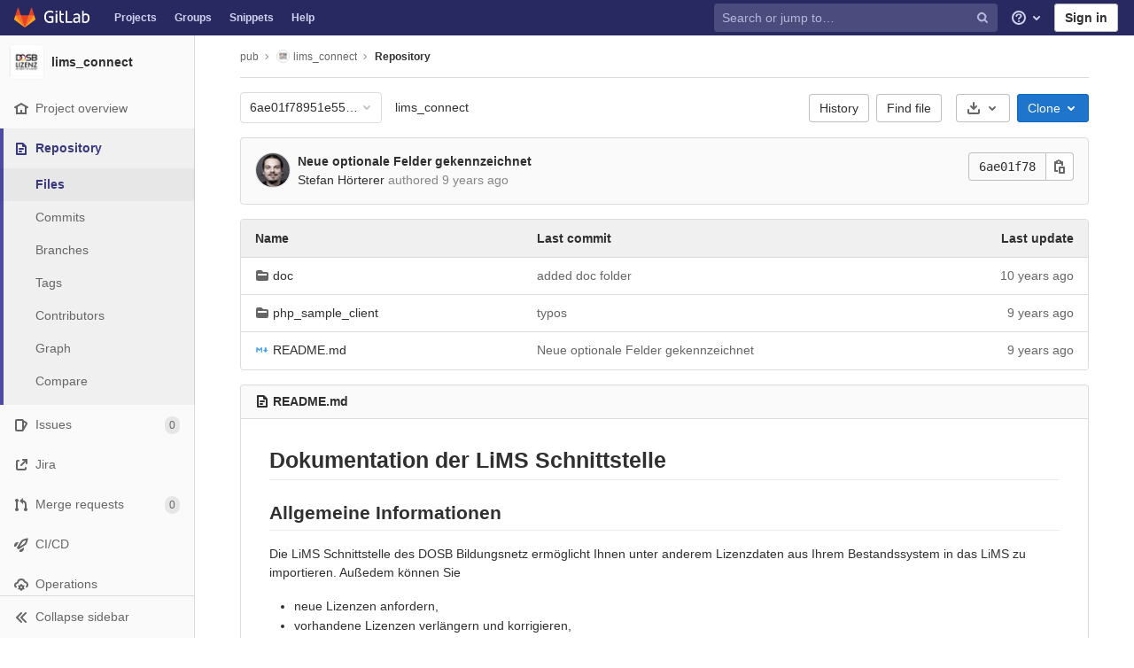

--- FILE ---
content_type: application/javascript
request_url: https://gitlab.ghostthinker.de/assets/webpack/commons-pages.groups.registry.repositories-pages.ide-pages.projects.registry.repositories-pages.proj-6041feba.760acd7f.chunk.js
body_size: 23911
content:
(this.webpackJsonp=this.webpackJsonp||[]).push([[58,62,465],{"3HLU":function(t,e,n){"use strict";t.exports=function(t,e){e||(e={}),"function"==typeof e&&(e={cmp:e});var n,r="boolean"==typeof e.cycles&&e.cycles,o=e.cmp&&(n=e.cmp,function(t){return function(e,r){var o={key:e,value:t[e]},i={key:r,value:t[r]};return n(o,i)}}),i=[];return function t(e){if(e&&e.toJSON&&"function"==typeof e.toJSON&&(e=e.toJSON()),void 0!==e){if("number"==typeof e)return isFinite(e)?""+e:"null";if("object"!=typeof e)return JSON.stringify(e);var n,s;if(Array.isArray(e)){for(s="[",n=0;n<e.length;n++)n&&(s+=","),s+=t(e[n])||"null";return s+"]"}if(null===e)return"null";if(-1!==i.indexOf(e)){if(r)return JSON.stringify("__cycle__");throw new TypeError("Converting circular structure to JSON")}var a=i.push(e)-1,c=Object.keys(e).sort(o&&o(e));for(s="",n=0;n<c.length;n++){var u=c[n],l=t(e[u]);l&&(s&&(s+=","),s+=JSON.stringify(u)+":"+l)}return i.splice(a,1),"{"+s+"}"}}(t)}},"3lpw":function(t,e){var n=Math.abs,r=Math.pow,o=Math.floor,i=Math.log,s=Math.LN2;t.exports={pack:function(t,e,a){var c,u,l,f=new Array(a),p=8*a-e-1,h=(1<<p)-1,d=h>>1,v=23===e?r(2,-24)-r(2,-77):0,y=t<0||0===t&&1/t<0?1:0,g=0;for((t=n(t))!=t||t===1/0?(u=t!=t?1:0,c=h):(c=o(i(t)/s),t*(l=r(2,-c))<1&&(c--,l*=2),(t+=c+d>=1?v/l:v*r(2,1-d))*l>=2&&(c++,l/=2),c+d>=h?(u=0,c=h):c+d>=1?(u=(t*l-1)*r(2,e),c+=d):(u=t*r(2,d-1)*r(2,e),c=0));e>=8;f[g++]=255&u,u/=256,e-=8);for(c=c<<e|u,p+=e;p>0;f[g++]=255&c,c/=256,p-=8);return f[--g]|=128*y,f},unpack:function(t,e){var n,o=t.length,i=8*o-e-1,s=(1<<i)-1,a=s>>1,c=i-7,u=o-1,l=t[u--],f=127&l;for(l>>=7;c>0;f=256*f+t[u],u--,c-=8);for(n=f&(1<<-c)-1,f>>=-c,c+=e;c>0;n=256*n+t[u],u--,c-=8);if(0===f)f=1-a;else{if(f===s)return n?NaN:l?-1/0:1/0;n+=r(2,e),f-=a}return(l?-1:1)*n*r(2,f-e)}}},"4DnI":function(t,e,n){"use strict";(function(t,r){var o,i=n("ruDV");o="undefined"!=typeof self?self:"undefined"!=typeof window?window:void 0!==t?t:r;var s=Object(i.a)(o);e.a=s}).call(this,n("uKge"),n("Ua1F")(t))},"5M4W":function(t,e,n){"use strict";var r=n("Tx+D"),o=n("KG2+"),i=n("FUyg"),s=function(t,e,n,a,c,u,l,f){for(var p,h=c,d=0,v=!!l&&i(l,f,3);d<a;){if(d in n){if(p=v?v(n[d],d,e):n[d],u>0&&r(p))h=s(t,e,p,o(p.length),h,u-1)-1;else{if(h>=9007199254740991)throw TypeError("Exceed the acceptable array length");t[h]=p}h++}d++}return h};t.exports=s},"5v28":function(t,e,n){"use strict";n.r(e),n.d(e,"fetchPolicies",(function(){return q}));n("S26F"),n("pBsb");var r=n("gr1B"),o=n("pvem"),i=n("KeHV"),s=n("5lEE"),a=n("M/w7"),c=n("VoMd"),u=n("e0vG"),l=n("scFH"),f=n("qDEO");const p=function(){return(new Date).getTime()},h=function(t){return(p()-t)/1e3};class d{constructor(t){this.visibilityDidChange=this.visibilityDidChange.bind(this),this.connection=t,this.reconnectAttempts=0}start(){this.isRunning()||(this.startedAt=p(),delete this.stoppedAt,this.startPolling(),addEventListener("visibilitychange",this.visibilityDidChange),f.logger.log("ConnectionMonitor started. stale threshold = ".concat(this.constructor.staleThreshold," s")))}stop(){this.isRunning()&&(this.stoppedAt=p(),this.stopPolling(),removeEventListener("visibilitychange",this.visibilityDidChange),f.logger.log("ConnectionMonitor stopped"))}isRunning(){return this.startedAt&&!this.stoppedAt}recordPing(){this.pingedAt=p()}recordConnect(){this.reconnectAttempts=0,this.recordPing(),delete this.disconnectedAt,f.logger.log("ConnectionMonitor recorded connect")}recordDisconnect(){this.disconnectedAt=p(),f.logger.log("ConnectionMonitor recorded disconnect")}startPolling(){this.stopPolling(),this.poll()}stopPolling(){clearTimeout(this.pollTimeout)}poll(){var t=this;this.pollTimeout=setTimeout((function(){t.reconnectIfStale(),t.poll()}),this.getPollInterval())}getPollInterval(){const{staleThreshold:t,reconnectionBackoffRate:e}=this.constructor;return 1e3*t*(1+e)**Math.min(this.reconnectAttempts,10)*(1+(0===this.reconnectAttempts?1:e)*Math.random())}reconnectIfStale(){this.connectionIsStale()&&(f.logger.log("ConnectionMonitor detected stale connection. reconnectAttempts = ".concat(this.reconnectAttempts,", time stale = ").concat(h(this.refreshedAt)," s, stale threshold = ").concat(this.constructor.staleThreshold," s")),this.reconnectAttempts+=1,this.disconnectedRecently()?f.logger.log("ConnectionMonitor skipping reopening recent disconnect. time disconnected = ".concat(h(this.disconnectedAt)," s")):(f.logger.log("ConnectionMonitor reopening"),this.connection.reopen()))}get refreshedAt(){return this.pingedAt?this.pingedAt:this.startedAt}connectionIsStale(){return h(this.refreshedAt)>this.constructor.staleThreshold}disconnectedRecently(){return this.disconnectedAt&&h(this.disconnectedAt)<this.constructor.staleThreshold}visibilityDidChange(){var t=this;"visible"===document.visibilityState&&setTimeout((function(){!t.connectionIsStale()&&t.connection.isOpen()||(f.logger.log("ConnectionMonitor reopening stale connection on visibilitychange. visibilityState = ".concat(document.visibilityState)),t.connection.reopen())}),200)}}d.staleThreshold=6,d.reconnectionBackoffRate=.15;var v=d;const y=Object(f.createConsumer)();y.connection&&(y.connection.monitor=new v(y.connection));var g=y,m=n("WelT");class b extends i.ApolloLink{request(t){return new u.a((function(e){const n=g.subscriptions.create({channel:"GraphqlChannel",query:t.query?Object(l.a)(t.query):null,variables:t.variables,operationName:t.operationName,nonce:Object(m.a)()[0]},{received(t){t.errors?e.error(t.errors):t.result&&e.next(t.result),t.more||e.complete()}});return{unsubscribe(){n.unsubscribe()}}}))}}n("QzWB"),n("TXLM"),n("jaBk");const w=new i.ApolloLink((function(t,e){return e(t).flatMap((function(r){const{errors:o=[]}=r,i=o.find((function(t){var e;return null==t?void 0:null===(e=t.extensions)||void 0===e?void 0:e.needs_captcha_response}));if(i){const r=i.extensions.captcha_site_key,o=i.extensions.spam_log_id;return new u.a((function(i){Promise.all([n.e(52),n.e(457)]).then(n.bind(null,"aG+H")).then((function(t){let{waitForCaptchaToBeSolved:e}=t;return e(r)})).then((function(n){t.setContext({headers:{"X-GitLab-Captcha-Response":n,"X-GitLab-Spam-Log-Id":o}}),e(t).subscribe(i)})).catch((function(t){i.error(t),i.complete()}))}))}return u.a.of(r)}))}));n("Tznw"),n("6yen"),n("OeRx"),n("l/dT"),n("RqS2"),n("Zy7a"),n("cjZU"),n("OAhk"),n("X42P"),n("mHhP"),n("fn0I"),n("UB/6"),n("imhG"),n("orcL");var A=n("osXd"),x=n.n(A),C=n("VNnR"),k=n.n(C),O=n("VvTQ");const S=function(t){return x()(t,(function(t){return void 0!==t}))},_=function(){let t=arguments.length>0&&void 0!==arguments[0]?arguments[0]:{},e=arguments.length>1&&void 0!==arguments[1]?arguments[1]:{};return k()(S(t),S(e))};class j extends i.ApolloLink{constructor(){var t;super(),this.startupCalls=new Map,this.parseStartupCalls((null===(t=window.gl)||void 0===t?void 0:t.startup_graphql_calls)||[])}parseStartupCalls(t){var e=this;t.forEach((function(t){var n,r,o,i;const{query:s,variables:a,fetchCall:c}=t,u=null===(n=Object(O.a)(s))||void 0===n?void 0:null===(r=n.definitions)||void 0===r?void 0:null===(o=r.find((function(t){return"OperationDefinition"===t.kind})))||void 0===o?void 0:null===(i=o.name)||void 0===i?void 0:i.value;u&&e.startupCalls.set(u,{variables:a,fetchCall:c})}))}disable(){this.request=j.noopRequest,this.startupCalls=null}request(t,e){if(this.startupCalls&&0===this.startupCalls.size)return this.disable(),e(t);const{operationName:n}=t;if(!this.startupCalls.has(n))return e(t);const{variables:r,fetchCall:o}=this.startupCalls.get(n);return this.startupCalls.delete(n),_(r,t.variables)?new u.a((function(n){o.then((function(e){if(!e.ok)throw new Error("fetchCall failed");return t.setContext({response:e}),e.json()})).then((function(t){if(t&&(t.errors||!t.data))throw new Error("Received GraphQL error");n.next(t),n.complete()})).catch((function(){e(t).subscribe({next:function(t){n.next(t)},error:function(t){n.error(t)},complete:n.complete.bind(n)})}))})):e(t)}}var E,R,P;P=function(t,e){return e(t)},(R="noopRequest")in(E=j)?Object.defineProperty(E,R,{value:P,enumerable:!0,configurable:!0,writable:!0}):E[R]=P;var T=n("Qhxq"),L=n("hamy");function M(t,e){var n=Object.keys(t);if(Object.getOwnPropertySymbols){var r=Object.getOwnPropertySymbols(t);e&&(r=r.filter((function(e){return Object.getOwnPropertyDescriptor(t,e).enumerable}))),n.push.apply(n,r)}return n}function D(t){for(var e=1;e<arguments.length;e++){var n=null!=arguments[e]?arguments[e]:{};e%2?M(Object(n),!0).forEach((function(e){I(t,e,n[e])})):Object.getOwnPropertyDescriptors?Object.defineProperties(t,Object.getOwnPropertyDescriptors(n)):M(Object(n)).forEach((function(e){Object.defineProperty(t,e,Object.getOwnPropertyDescriptor(n,e))}))}return t}function I(t,e,n){return e in t?Object.defineProperty(t,e,{value:n,enumerable:!0,configurable:!0,writable:!0}):t[e]=n,t}const q={CACHE_FIRST:"cache-first",CACHE_AND_NETWORK:"cache-and-network",NETWORK_ONLY:"network-only",NO_CACHE:"no-cache",CACHE_ONLY:"cache-only"};e.default=function(){let t=arguments.length>0&&void 0!==arguments[0]?arguments[0]:{},e=arguments.length>1&&void 0!==arguments[1]?arguments[1]:{};const{assumeImmutableResults:n,baseUrl:u,batchMax:l=10,cacheConfig:f,fetchPolicy:p=q.CACHE_FIRST,typeDefs:h,path:d="/api/graphql",useGet:v=!1}=e;let y="".concat(gon.relative_url_root||"").concat(d);u&&(y="".concat(u).concat(y).replace(/\/{3,}/g,"/"));const g={uri:y,headers:{[T.a.headerKey]:T.a.token},credentials:"same-origin",batchMax:l},m=new i.ApolloLink((function(t,e){return window.pendingApolloRequests=window.pendingApolloRequests||0,window.pendingApolloRequests+=1,e(t).map((function(t){return window.pendingApolloRequests-=1,t}))})),A=i.ApolloLink.split((function(t){return t.getContext().hasUpload||t.getContext().isSingleRequest}),Object(c.createUploadLink)(g),v?Object(a.a)(g):new s.a(g)),x=new i.ApolloLink((function(t,e){return e(t).map((function(e){const n=t.getContext().response;return L.a.interceptor&&L.a.interceptor({config:{url:n.url},headers:{"x-request-id":n.headers.get("x-request-id"),"x-gitlab-from-cache":n.headers.get("x-gitlab-from-cache")}}),e}))})),C=function(t){let{query:{definitions:e}}=t;return e.some((function(t){let{kind:e,operation:n}=t;return"OperationDefinition"===e&&"subscription"===n}))},k=i.ApolloLink.split(C,new b,i.ApolloLink.from([m,x,new j,w,A]));return new o.a({typeDefs:h,link:k,cache:new r.a(D(D({},f),{},{freezeResults:n})),resolvers:t,assumeImmutableResults:n,defaultOptions:{query:{fetchPolicy:p}}})}},"6Qh7":function(t,e,n){"use strict";var r=n("kd5c"),o=n("jl4x"),i=n("EPOx"),s=n("xEpy"),a=n("zaKd"),c=n("QmHw"),u=n("95WW"),l=n("u67S"),f=n("KG2+"),p=n("z2vN"),h=n("3lpw"),d=n("QDZz"),v=n("YAPA"),y=n("3fnk").f,g=n("OhKz").f,m=n("AeaF"),b=n("lcml"),w=n("dPRI"),A=w.get,x=w.set,C=r.ArrayBuffer,k=C,O=r.DataView,S=O&&O.prototype,_=Object.prototype,j=r.RangeError,E=h.pack,R=h.unpack,P=function(t){return[255&t]},T=function(t){return[255&t,t>>8&255]},L=function(t){return[255&t,t>>8&255,t>>16&255,t>>24&255]},M=function(t){return t[3]<<24|t[2]<<16|t[1]<<8|t[0]},D=function(t){return E(t,23,4)},I=function(t){return E(t,52,8)},q=function(t,e){g(t.prototype,e,{get:function(){return A(this)[e]}})},V=function(t,e,n,r){var o=p(n),i=A(t);if(o+e>i.byteLength)throw j("Wrong index");var s=A(i.buffer).bytes,a=o+i.byteOffset,c=s.slice(a,a+e);return r?c:c.reverse()},N=function(t,e,n,r,o,i){var s=p(n),a=A(t);if(s+e>a.byteLength)throw j("Wrong index");for(var c=A(a.buffer).bytes,u=s+a.byteOffset,l=r(+o),f=0;f<e;f++)c[u+f]=l[i?f:e-f-1]};if(i){if(!c((function(){C(1)}))||!c((function(){new C(-1)}))||c((function(){return new C,new C(1.5),new C(NaN),"ArrayBuffer"!=C.name}))){for(var $,U=(k=function(t){return u(this,k),new C(p(t))}).prototype=C.prototype,B=y(C),z=0;B.length>z;)($=B[z++])in k||s(k,$,C[$]);U.constructor=k}v&&d(S)!==_&&v(S,_);var F=new O(new k(2)),W=S.setInt8;F.setInt8(0,2147483648),F.setInt8(1,2147483649),!F.getInt8(0)&&F.getInt8(1)||a(S,{setInt8:function(t,e){W.call(this,t,e<<24>>24)},setUint8:function(t,e){W.call(this,t,e<<24>>24)}},{unsafe:!0})}else k=function(t){u(this,k,"ArrayBuffer");var e=p(t);x(this,{bytes:m.call(new Array(e),0),byteLength:e}),o||(this.byteLength=e)},O=function(t,e,n){u(this,O,"DataView"),u(t,k,"DataView");var r=A(t).byteLength,i=l(e);if(i<0||i>r)throw j("Wrong offset");if(i+(n=void 0===n?r-i:f(n))>r)throw j("Wrong length");x(this,{buffer:t,byteLength:n,byteOffset:i}),o||(this.buffer=t,this.byteLength=n,this.byteOffset=i)},o&&(q(k,"byteLength"),q(O,"buffer"),q(O,"byteLength"),q(O,"byteOffset")),a(O.prototype,{getInt8:function(t){return V(this,1,t)[0]<<24>>24},getUint8:function(t){return V(this,1,t)[0]},getInt16:function(t){var e=V(this,2,t,arguments.length>1?arguments[1]:void 0);return(e[1]<<8|e[0])<<16>>16},getUint16:function(t){var e=V(this,2,t,arguments.length>1?arguments[1]:void 0);return e[1]<<8|e[0]},getInt32:function(t){return M(V(this,4,t,arguments.length>1?arguments[1]:void 0))},getUint32:function(t){return M(V(this,4,t,arguments.length>1?arguments[1]:void 0))>>>0},getFloat32:function(t){return R(V(this,4,t,arguments.length>1?arguments[1]:void 0),23)},getFloat64:function(t){return R(V(this,8,t,arguments.length>1?arguments[1]:void 0),52)},setInt8:function(t,e){N(this,1,t,P,e)},setUint8:function(t,e){N(this,1,t,P,e)},setInt16:function(t,e){N(this,2,t,T,e,arguments.length>2?arguments[2]:void 0)},setUint16:function(t,e){N(this,2,t,T,e,arguments.length>2?arguments[2]:void 0)},setInt32:function(t,e){N(this,4,t,L,e,arguments.length>2?arguments[2]:void 0)},setUint32:function(t,e){N(this,4,t,L,e,arguments.length>2?arguments[2]:void 0)},setFloat32:function(t,e){N(this,4,t,D,e,arguments.length>2?arguments[2]:void 0)},setFloat64:function(t,e){N(this,8,t,I,e,arguments.length>2?arguments[2]:void 0)}});b(k,"ArrayBuffer"),b(O,"DataView"),t.exports={ArrayBuffer:k,DataView:O}},"6iM1":function(t,e,n){"use strict";e.a={methods:{listenOnRoot:function(t,e){var n=this;this.$root.$on(t,e),this.$on("hook:beforeDestroy",(function(){n.$root.$off(t,e)}))},listenOnRootOnce:function(t,e){var n=this;this.$root.$once(t,e),this.$on("hook:beforeDestroy",(function(){n.$root.$off(t,e)}))},emitOnRoot:function(t){for(var e,n=arguments.length,r=new Array(n>1?n-1:0),o=1;o<n;o++)r[o-1]=arguments[o];(e=this.$root).$emit.apply(e,[t].concat(r))}}}},AWXn:function(t,e,n){"use strict";n.d(e,"a",(function(){return a}));var r=Object.prototype,o=r.toString,i=r.hasOwnProperty,s=new Map;function a(t,e){try{return function t(e,n){if(e===n)return!0;var r=o.call(e);var s=o.call(n);if(r!==s)return!1;switch(r){case"[object Array]":if(e.length!==n.length)return!1;case"[object Object]":if(c(e,n))return!0;var a=Object.keys(e),u=Object.keys(n),l=a.length;if(l!==u.length)return!1;for(var f=0;f<l;++f)if(!i.call(n,a[f]))return!1;for(f=0;f<l;++f){var p=a[f];if(!t(e[p],n[p]))return!1}return!0;case"[object Error]":return e.name===n.name&&e.message===n.message;case"[object Number]":if(e!=e)return n!=n;case"[object Boolean]":case"[object Date]":return+e==+n;case"[object RegExp]":case"[object String]":return e==""+n;case"[object Map]":case"[object Set]":if(e.size!==n.size)return!1;if(c(e,n))return!0;for(var h=e.entries(),d="[object Map]"===r;;){var v=h.next();if(v.done)break;var y=v.value,g=y[0],m=y[1];if(!n.has(g))return!1;if(d&&!t(m,n.get(g)))return!1}return!0}return!1}(t,e)}finally{s.clear()}}function c(t,e){var n=s.get(t);if(n){if(n.has(e))return!0}else s.set(t,n=new Set);return n.add(e),!1}},AeaF:function(t,e,n){"use strict";var r=n("/EoU"),o=n("ljdl"),i=n("KG2+");t.exports=function(t){for(var e=r(this),n=i(e.length),s=arguments.length,a=o(s>1?arguments[1]:void 0,n),c=s>2?arguments[2]:void 0,u=void 0===c?n:o(c,n);u>a;)e[a++]=t;return e}},C0ry:function(t,e,n){"use strict";var r=n("ZfjD"),o=n("QmHw"),i=n("6Qh7"),s=n("70tN"),a=n("ljdl"),c=n("KG2+"),u=n("eclS"),l=i.ArrayBuffer,f=i.DataView,p=l.prototype.slice;r({target:"ArrayBuffer",proto:!0,unsafe:!0,forced:o((function(){return!new l(2).slice(1,void 0).byteLength}))},{slice:function(t,e){if(void 0!==p&&void 0===e)return p.call(s(this),t);for(var n=s(this).byteLength,r=a(t,n),o=a(void 0===e?n:e,n),i=new(u(this,l))(c(o-r)),h=new f(this),d=new f(i),v=0;r<o;)d.setUint8(v++,h.getUint8(r++));return i}})},DXSV:function(t,e,n){"use strict";e.a={props:{id:{type:String}},data:function(){return{localId_:null}},computed:{safeId:function(){var t=this.id||this.localId_;return function(e){return t?(e=String(e||"").replace(/\s+/g,"_"))?t+"_"+e:t:null}}},mounted:function(){var t=this;this.$nextTick((function(){t.localId_="__BVID__".concat(t._uid)}))}}},EPOx:function(t,e){t.exports="undefined"!=typeof ArrayBuffer&&"undefined"!=typeof DataView},"Fsq/":function(t,e,n){"use strict";var r=n("LLbv"),o=n("5QKO"),i=(n("bOix"),{directives:{GlTooltip:r.a},mixins:[o.a],props:{time:{type:[String,Number],required:!0},tooltipPlacement:{type:String,required:!1,default:"top"},cssClass:{type:String,required:!1,default:""}},computed:{timeAgo(){return this.timeFormatted(this.time)}}}),s=n("tBpV"),a=Object(s.a)(i,(function(){var t=this,e=t.$createElement;return(t._self._c||e)("time",{directives:[{name:"gl-tooltip",rawName:"v-gl-tooltip.viewport",value:{placement:t.tooltipPlacement},expression:"{ placement: tooltipPlacement }",modifiers:{viewport:!0}}],class:t.cssClass,attrs:{title:t.tooltipTitle(t.time),datetime:t.time}},[t._t("default",[t._v(t._s(t.timeAgo))],{timeAgo:t.timeAgo})],2)}),[],!1,null,null,null);e.a=a.exports},GkdJ:function(t,e,n){"use strict";(function(t){n.d(e,"a",(function(){return a})),n.d(e,"b",(function(){return c}));var r=n("UNrv"),o="Invariant Violation",i=Object.setPrototypeOf,s=void 0===i?function(t,e){return t.__proto__=e,t}:i,a=function(t){function e(n){void 0===n&&(n=o);var r=t.call(this,"number"==typeof n?o+": "+n+" (see https://github.com/apollographql/invariant-packages)":n)||this;return r.framesToPop=1,r.name=o,s(r,e.prototype),r}return Object(r.c)(e,t),e}(Error);function c(t,e){if(!t)throw new a(e)}function u(t){return function(){return console[t].apply(console,arguments)}}!function(t){t.warn=u("warn"),t.error=u("error")}(c||(c={}));var l={env:{}};if("object"==typeof t)l=t;else try{Function("stub","process = stub")(l)}catch(t){}}).call(this,n("TzVV"))},I88U:function(t,e,n){"use strict";var r=n("Mco4");t.exports=function(t){return"undefined"!=typeof File&&t instanceof File||"undefined"!=typeof Blob&&t instanceof Blob||t instanceof r}},Knu6:function(t,e,n){"use strict";const r={install(t,e){t.mixin({beforeCreate(){var t;const n=this.$options.name;if(-1!==(null==e?void 0:null===(t=e.components)||void 0===t?void 0:t.indexOf(n))){const t="<".concat(n,">");performance.getEntriesByName("".concat(t,"-start")).length||performance.mark("".concat(t,"-start"))}},mounted(){var t;const n=this.$options.name;-1!==(null==e?void 0:null===(t=e.components)||void 0===t?void 0:t.indexOf(n))&&this.$nextTick((function(){window.requestAnimationFrame((function(){const t="<".concat(n,">");performance.getEntriesByName("".concat(t,"-end")).length||(performance.mark("".concat(t,"-end")),performance.measure("".concat(t),"".concat(t,"-start")))}))}))}})}};e.a=r},Mco4:function(t,e,n){"use strict";t.exports=function(t){var e=t.uri,n=t.name,r=t.type;this.uri=e,this.name=n,this.type=r}},MosW:function(t,e,n){"use strict";n.r(e);var r=n("Mco4"),o=n.n(r);n.d(e,"ReactNativeFile",(function(){return o.a}));var i=n("gely"),s=n.n(i);n.d(e,"extractFiles",(function(){return s.a}));var a=n("I88U"),c=n.n(a);n.d(e,"isExtractableFile",(function(){return c.a}))},QzWB:function(t,e,n){"use strict";var r=n("ZfjD"),o=n("5M4W"),i=n("/EoU"),s=n("KG2+"),a=n("AgLN"),c=n("yqOl");r({target:"Array",proto:!0},{flatMap:function(t){var e,n=i(this),r=s(n.length);return a(t),(e=c(n,0)).length=o(e,n,n,r,0,1,t,arguments.length>1?arguments[1]:void 0),e}})},SNRI:function(t,e,n){"use strict";n.d(e,"a",(function(){return i})),n.d(e,"c",(function(){return a})),n.d(e,"b",(function(){return u}));n("MoW5"),n("GzNv"),n("pBsb"),n("orcL");var r=n("/lV4"),o=n("GuZl");function i(t){return t/(o.d*o.d)}function s(t){return t/(o.d*o.d*o.d)}function a(t){return t<o.d?Object(r.f)(Object(r.a)("%{size} bytes"),{size:t}):t<o.d*o.d?Object(r.f)(Object(r.a)("%{size} KiB"),{size:(e=t,e/o.d).toFixed(2)}):t<o.d*o.d*o.d?Object(r.f)(Object(r.a)("%{size} MiB"),{size:i(t).toFixed(2)}):Object(r.f)(Object(r.a)("%{size} GiB"),{size:s(t).toFixed(2)});var e}const c=/^[0-9]+$/,u=function(t){return c.test(t)}},TXLM:function(t,e,n){n("x5C5")("flatMap")},"Tx+D":function(t,e,n){var r=n("WmU+");t.exports=Array.isArray||function(t){return"Array"==r(t)}},VNnR:function(t,e,n){var r=n("7/U+");t.exports=function(t,e){return r(t,e)}},WelT:function(t,e,n){"use strict";n.d(e,"a",(function(){return f}));n("C0ry"),n("orcL");var r=n("lx39"),o=n.n(r),i=n("iGym"),s=n("xjzK"),a=n.n(s),c=n("iPR/");function u(){let t;for(var e=arguments.length,n=new Array(e),r=0;r<e;r++)n[r]=arguments[r];return t=n.length?function(t){return t.reduce((function(e,n,r){let i=0;return Number.isInteger(n)?i=n:o()(n)&&(i=a()(n)),e+(t.length-r)*i}),0)}(n):Math.floor(1e15*Math.random()),new i.a(t)}function l(t){const e=[];for(let n=0;n<=3;n+=1){const n=new ArrayBuffer(4),r=new DataView(n);r.setUint32(0,t.randomNumber()),e.push(r.getUint8(0),r.getUint8(1),r.getUint8(2),r.getUint8(3))}return e}function f(){let{seeds:t=[],count:e=1}=arguments.length>0&&void 0!==arguments[0]?arguments[0]:{};const n=u(...t);return Array(e).fill(0).map((function(){return Object(c.a)({random:l(n)})}))}},daqd:function(t,e){function n(){return t.exports=n=Object.assign||function(t){for(var e=1;e<arguments.length;e++){var n=arguments[e];for(var r in n)Object.prototype.hasOwnProperty.call(n,r)&&(t[r]=n[r])}return t},t.exports.default=t.exports,t.exports.__esModule=!0,n.apply(this,arguments)}t.exports=n,t.exports.default=t.exports,t.exports.__esModule=!0},ef4L:function(t,e,n){"use strict";n.d(e,"a",(function(){return j})),n.d(e,"b",(function(){return T}));var r=null,o={},i=1,s=Array,a=s["@wry/context:Slot"]||function(){var t=function(){function t(){this.id=["slot",i++,Date.now(),Math.random().toString(36).slice(2)].join(":")}return t.prototype.hasValue=function(){for(var t=r;t;t=t.parent)if(this.id in t.slots){var e=t.slots[this.id];if(e===o)break;return t!==r&&(r.slots[this.id]=e),!0}return r&&(r.slots[this.id]=o),!1},t.prototype.getValue=function(){if(this.hasValue())return r.slots[this.id]},t.prototype.withValue=function(t,e,n,o){var i,s=((i={__proto__:null})[this.id]=t,i),a=r;r={parent:a,slots:s};try{return e.apply(o,n)}finally{r=a}},t.bind=function(t){var e=r;return function(){var n=r;try{return r=e,t.apply(this,arguments)}finally{r=n}}},t.noContext=function(t,e,n){if(!r)return t.apply(n,e);var o=r;try{return r=null,t.apply(n,e)}finally{r=o}},t}();try{Object.defineProperty(s,"@wry/context:Slot",{value:s["@wry/context:Slot"]=t,enumerable:!1,writable:!1,configurable:!1})}finally{return t}}();a.bind,a.noContext;function c(){}var u=function(){function t(t,e){void 0===t&&(t=1/0),void 0===e&&(e=c),this.max=t,this.dispose=e,this.map=new Map,this.newest=null,this.oldest=null}return t.prototype.has=function(t){return this.map.has(t)},t.prototype.get=function(t){var e=this.getEntry(t);return e&&e.value},t.prototype.getEntry=function(t){var e=this.map.get(t);if(e&&e!==this.newest){var n=e.older,r=e.newer;r&&(r.older=n),n&&(n.newer=r),e.older=this.newest,e.older.newer=e,e.newer=null,this.newest=e,e===this.oldest&&(this.oldest=r)}return e},t.prototype.set=function(t,e){var n=this.getEntry(t);return n?n.value=e:(n={key:t,value:e,newer:null,older:this.newest},this.newest&&(this.newest.newer=n),this.newest=n,this.oldest=this.oldest||n,this.map.set(t,n),n.value)},t.prototype.clean=function(){for(;this.oldest&&this.map.size>this.max;)this.delete(this.oldest.key)},t.prototype.delete=function(t){var e=this.map.get(t);return!!e&&(e===this.newest&&(this.newest=e.older),e===this.oldest&&(this.oldest=e.newer),e.newer&&(e.newer.older=e.older),e.older&&(e.older.newer=e.newer),this.map.delete(t),this.dispose(e.value,t),!0)},t}(),l=new a,f=[],p=[],h=100;function d(t,e){if(!t)throw new Error(e||"assertion failure")}function v(t){switch(t.length){case 0:throw new Error("unknown value");case 1:return t[0];case 2:throw t[1]}}var y=function(){function t(e,n){this.fn=e,this.args=n,this.parents=new Set,this.childValues=new Map,this.dirtyChildren=null,this.dirty=!0,this.recomputing=!1,this.value=[],++t.count}return t.prototype.recompute=function(){if(d(!this.recomputing,"already recomputing"),function(t){var e=l.getValue();if(e)return t.parents.add(e),e.childValues.has(t)||e.childValues.set(t,[]),m(t)?A(e,t):x(e,t),e}(this)||!k(this))return m(this)?function(t){var e=O(t);l.withValue(t,g,[t]),function(t){if("function"==typeof t.subscribe)try{_(t),t.unsubscribe=t.subscribe.apply(null,t.args)}catch(e){return t.setDirty(),!1}return!0}(t)&&function(t){if(t.dirty=!1,m(t))return;w(t)}(t);return e.forEach(k),v(t.value)}(this):v(this.value)},t.prototype.setDirty=function(){this.dirty||(this.dirty=!0,this.value.length=0,b(this),_(this))},t.prototype.dispose=function(){var t=this;O(this).forEach(k),_(this),this.parents.forEach((function(e){e.setDirty(),S(e,t)}))},t.count=0,t}();function g(t){t.recomputing=!0,t.value.length=0;try{t.value[0]=t.fn.apply(null,t.args)}catch(e){t.value[1]=e}t.recomputing=!1}function m(t){return t.dirty||!(!t.dirtyChildren||!t.dirtyChildren.size)}function b(t){t.parents.forEach((function(e){return A(e,t)}))}function w(t){t.parents.forEach((function(e){return x(e,t)}))}function A(t,e){if(d(t.childValues.has(e)),d(m(e)),t.dirtyChildren){if(t.dirtyChildren.has(e))return}else t.dirtyChildren=p.pop()||new Set;t.dirtyChildren.add(e),b(t)}function x(t,e){d(t.childValues.has(e)),d(!m(e));var n,r,o,i=t.childValues.get(e);0===i.length?t.childValues.set(e,e.value.slice(0)):(n=i,r=e.value,(o=n.length)>0&&o===r.length&&n[o-1]===r[o-1]||t.setDirty()),C(t,e),m(t)||w(t)}function C(t,e){var n=t.dirtyChildren;n&&(n.delete(e),0===n.size&&(p.length<h&&p.push(n),t.dirtyChildren=null))}function k(t){return 0===t.parents.size&&"function"==typeof t.reportOrphan&&!0===t.reportOrphan()}function O(t){var e=f;return t.childValues.size>0&&(e=[],t.childValues.forEach((function(n,r){S(t,r),e.push(r)}))),d(null===t.dirtyChildren),e}function S(t,e){e.parents.delete(t),t.childValues.delete(e),C(t,e)}function _(t){var e=t.unsubscribe;"function"==typeof e&&(t.unsubscribe=void 0,e())}var j=function(){function t(t){this.weakness=t}return t.prototype.lookup=function(){for(var t=[],e=0;e<arguments.length;e++)t[e]=arguments[e];return this.lookupArray(t)},t.prototype.lookupArray=function(t){var e=this;return t.forEach((function(t){return e=e.getChildTrie(t)})),e.data||(e.data=Object.create(null))},t.prototype.getChildTrie=function(e){var n=this.weakness&&function(t){switch(typeof t){case"object":if(null===t)break;case"function":return!0}return!1}(e)?this.weak||(this.weak=new WeakMap):this.strong||(this.strong=new Map),r=n.get(e);return r||n.set(e,r=new t(this.weakness)),r},t}();var E=new j("function"==typeof WeakMap);function R(){for(var t=[],e=0;e<arguments.length;e++)t[e]=arguments[e];return E.lookupArray(t)}var P=new Set;function T(t,e){void 0===e&&(e=Object.create(null));var n=new u(e.max||Math.pow(2,16),(function(t){return t.dispose()})),r=!!e.disposable,o=e.makeCacheKey||R;function i(){if(!r||l.hasValue()){var i=o.apply(null,arguments);if(void 0===i)return t.apply(null,arguments);var s=Array.prototype.slice.call(arguments),a=n.get(i);a?a.args=s:(a=new y(t,s),n.set(i,a),a.subscribe=e.subscribe,r&&(a.reportOrphan=function(){return n.delete(i)}));var c=a.recompute();return n.set(i,a),P.add(n),l.hasValue()||(P.forEach((function(t){return t.clean()})),P.clear()),r?void 0:c}}return i.dirty=function(){var t=o.apply(null,arguments),e=void 0!==t&&n.get(t);e&&e.setDirty()},i}},gely:function(t,e,n){"use strict";var r=n("I88U");t.exports=function t(e,n,o){var i;void 0===n&&(n=""),void 0===o&&(o=r);var s=new Map;function a(t,e){var n=s.get(e);n?n.push.apply(n,t):s.set(e,t)}if(o(e))i=null,a([n],e);else{var c=n?n+".":"";if("undefined"!=typeof FileList&&e instanceof FileList)i=Array.prototype.map.call(e,(function(t,e){return a([""+c+e],t),null}));else if(Array.isArray(e))i=e.map((function(e,n){var r=t(e,""+c+n,o);return r.files.forEach(a),r.clone}));else if(e&&e.constructor===Object)for(var u in i={},e){var l=t(e[u],""+c+u,o);l.files.forEach(a),i[u]=l.clone}else i=e}return{clone:i,files:s}}},hamy:function(t,e,n){"use strict";n.d(e,"a",(function(){return c}));n("orcL");var r,o,i,s=n("NmEs"),a=n("2ibD");class c{static fetchRequestDetails(t,e){return a.a.get(t,{params:{request_id:e}})}static registerInterceptor(t,e){return c.interceptor=function(n){const[r,o,i]=c.callbackParams(n,t);return r&&e(o,i),n},a.a.interceptors.response.use(c.interceptor)}static removeInterceptor(){a.a.interceptors.response.eject(c.interceptor),c.interceptor=null}static callbackParams(t,e){var n;const r=t.headers&&t.headers["x-request-id"],o=null===(n=t.config)||void 0===n?void 0:n.url,i=t.headers&&Object(s.K)(t.headers["x-gitlab-from-cache"]);return[o!==e&&Boolean(r)&&!i,r,o]}}i=null,(o="interceptor")in(r=c)?Object.defineProperty(r,o,{value:i,enumerable:!0,configurable:!0,writable:!0}):r[o]=i},iGym:function(t,e,n){"use strict";n.d(e,"a",(function(){return d}));const r=624,o=623,i=397,s=396,a=r-i,c=2567483615,u=2147483648,l=2147483647;function f(t){var e;for(let n=0;n<a;n++)e=t[n]&u|t[n+1]&l,t[n]=t[n+i]^e>>>1^(1&e)*c;for(let n=a;n<o;n++)e=t[n]&u|t[n+1]&l,t[n]=t[n-a]^e>>>1^(1&e)*c;return e=t[o]&u|t[0]&l,t[o]=t[s]^e>>>1^(1&e)*c,t}function p(t){var e=new Array(r);e[0]=t;for(let t=1;t<r;t++){let n=e[t-1]^e[t-1]>>>30;e[t]=(1812433253*((4294901760&n)>>>16)<<16)+1812433253*(65535&n)+t}return e}function h(t=Date.now()){return f(Array.isArray(t)?function(t){for(var e=p(19650218),n=t.length,i=1,s=0,a=r>n?r:n;a;a--){let a=e[i-1]^e[i-1]>>>30;e[i]=(e[i]^(1664525*((4294901760&a)>>>16)<<16)+1664525*(65535&a))+t[s]+s,s++,++i>=r&&(e[0]=e[o],i=1),s>=n&&(s=0)}for(a=o;a;a--){let t=e[i-1]^e[i-1]>>>30;e[i]=(e[i]^(1566083941*((4294901760&t)>>>16)<<16)+1566083941*(65535&t))-i,++i>=r&&(e[0]=e[o],i=1)}return e[0]=u,e}(t):p(t))}function d(t){var e=h(t),n=0,o=()=>{let t;return n>=r&&(e=f(e),n=0),t=e[n++],t^=t>>>11,t^=t<<7&2636928640,t^=t<<15&4022730752,(t^=t>>>18)>>>0},i={genrand_int32:()=>o(),genrand_int31:()=>o()>>>1,genrand_real1:()=>o()*(1/4294967295),genrand_real2:()=>o()*(1/4294967296),genrand_real3:()=>(o()+.5)*(1/4294967296),genrand_res53:()=>{return(67108864*(o()>>>5)+(o()>>>6))*(1/9007199254740992)},randomNumber:()=>o(),random31Bit:()=>i.genrand_int31(),randomInclusive:()=>i.genrand_real1(),random:()=>i.genrand_real2(),randomExclusive:()=>i.genrand_real3(),random53Bit:()=>i.genrand_res53()};return i}},"iPR/":function(t,e,n){"use strict";var r="undefined"!=typeof crypto&&crypto.getRandomValues&&crypto.getRandomValues.bind(crypto)||"undefined"!=typeof msCrypto&&"function"==typeof msCrypto.getRandomValues&&msCrypto.getRandomValues.bind(msCrypto),o=new Uint8Array(16);function i(){if(!r)throw new Error("crypto.getRandomValues() not supported. See https://github.com/uuidjs/uuid#getrandomvalues-not-supported");return r(o)}for(var s=[],a=0;a<256;++a)s.push((a+256).toString(16).substr(1));var c=function(t,e){var n=e||0,r=s;return(r[t[n+0]]+r[t[n+1]]+r[t[n+2]]+r[t[n+3]]+"-"+r[t[n+4]]+r[t[n+5]]+"-"+r[t[n+6]]+r[t[n+7]]+"-"+r[t[n+8]]+r[t[n+9]]+"-"+r[t[n+10]]+r[t[n+11]]+r[t[n+12]]+r[t[n+13]]+r[t[n+14]]+r[t[n+15]]).toLowerCase()};e.a=function(t,e,n){"string"==typeof t&&(e="binary"===t?new Uint8Array(16):null,t=null);var r=(t=t||{}).random||(t.rng||i)();if(r[6]=15&r[6]|64,r[8]=63&r[8]|128,e){for(var o=n||0,s=0;s<16;++s)e[o+s]=r[s];return e}return c(r)}},lRsd:function(t,e,n){"use strict";
/*!
  * vue-router v3.4.9
  * (c) 2020 Evan You
  * @license MIT
  */function r(t,e){for(var n in e)t[n]=e[n];return t}var o=/[!'()*]/g,i=function(t){return"%"+t.charCodeAt(0).toString(16)},s=/%2C/g,a=function(t){return encodeURIComponent(t).replace(o,i).replace(s,",")};function c(t){try{return decodeURIComponent(t)}catch(t){0}return t}var u=function(t){return null==t||"object"==typeof t?t:String(t)};function l(t){var e={};return(t=t.trim().replace(/^(\?|#|&)/,""))?(t.split("&").forEach((function(t){var n=t.replace(/\+/g," ").split("="),r=c(n.shift()),o=n.length>0?c(n.join("=")):null;void 0===e[r]?e[r]=o:Array.isArray(e[r])?e[r].push(o):e[r]=[e[r],o]})),e):e}function f(t){var e=t?Object.keys(t).map((function(e){var n=t[e];if(void 0===n)return"";if(null===n)return a(e);if(Array.isArray(n)){var r=[];return n.forEach((function(t){void 0!==t&&(null===t?r.push(a(e)):r.push(a(e)+"="+a(t)))})),r.join("&")}return a(e)+"="+a(n)})).filter((function(t){return t.length>0})).join("&"):null;return e?"?"+e:""}var p=/\/?$/;function h(t,e,n,r){var o=r&&r.options.stringifyQuery,i=e.query||{};try{i=d(i)}catch(t){}var s={name:e.name||t&&t.name,meta:t&&t.meta||{},path:e.path||"/",hash:e.hash||"",query:i,params:e.params||{},fullPath:g(e,o),matched:t?y(t):[]};return n&&(s.redirectedFrom=g(n,o)),Object.freeze(s)}function d(t){if(Array.isArray(t))return t.map(d);if(t&&"object"==typeof t){var e={};for(var n in t)e[n]=d(t[n]);return e}return t}var v=h(null,{path:"/"});function y(t){for(var e=[];t;)e.unshift(t),t=t.parent;return e}function g(t,e){var n=t.path,r=t.query;void 0===r&&(r={});var o=t.hash;return void 0===o&&(o=""),(n||"/")+(e||f)(r)+o}function m(t,e){return e===v?t===e:!!e&&(t.path&&e.path?t.path.replace(p,"")===e.path.replace(p,"")&&t.hash===e.hash&&b(t.query,e.query):!(!t.name||!e.name)&&(t.name===e.name&&t.hash===e.hash&&b(t.query,e.query)&&b(t.params,e.params)))}function b(t,e){if(void 0===t&&(t={}),void 0===e&&(e={}),!t||!e)return t===e;var n=Object.keys(t).sort(),r=Object.keys(e).sort();return n.length===r.length&&n.every((function(n,o){var i=t[n];if(r[o]!==n)return!1;var s=e[n];return null==i||null==s?i===s:"object"==typeof i&&"object"==typeof s?b(i,s):String(i)===String(s)}))}function w(t){for(var e=0;e<t.matched.length;e++){var n=t.matched[e];for(var r in n.instances){var o=n.instances[r],i=n.enteredCbs[r];if(o&&i){delete n.enteredCbs[r];for(var s=0;s<i.length;s++)o._isBeingDestroyed||i[s](o)}}}}var A={name:"RouterView",functional:!0,props:{name:{type:String,default:"default"}},render:function(t,e){var n=e.props,o=e.children,i=e.parent,s=e.data;s.routerView=!0;for(var a=i.$createElement,c=n.name,u=i.$route,l=i._routerViewCache||(i._routerViewCache={}),f=0,p=!1;i&&i._routerRoot!==i;){var h=i.$vnode?i.$vnode.data:{};h.routerView&&f++,h.keepAlive&&i._directInactive&&i._inactive&&(p=!0),i=i.$parent}if(s.routerViewDepth=f,p){var d=l[c],v=d&&d.component;return v?(d.configProps&&x(v,s,d.route,d.configProps),a(v,s,o)):a()}var y=u.matched[f],g=y&&y.components[c];if(!y||!g)return l[c]=null,a();l[c]={component:g},s.registerRouteInstance=function(t,e){var n=y.instances[c];(e&&n!==t||!e&&n===t)&&(y.instances[c]=e)},(s.hook||(s.hook={})).prepatch=function(t,e){y.instances[c]=e.componentInstance},s.hook.init=function(t){t.data.keepAlive&&t.componentInstance&&t.componentInstance!==y.instances[c]&&(y.instances[c]=t.componentInstance),w(u)};var m=y.props&&y.props[c];return m&&(r(l[c],{route:u,configProps:m}),x(g,s,u,m)),a(g,s,o)}};function x(t,e,n,o){var i=e.props=function(t,e){switch(typeof e){case"undefined":return;case"object":return e;case"function":return e(t);case"boolean":return e?t.params:void 0;default:0}}(n,o);if(i){i=e.props=r({},i);var s=e.attrs=e.attrs||{};for(var a in i)t.props&&a in t.props||(s[a]=i[a],delete i[a])}}function C(t,e,n){var r=t.charAt(0);if("/"===r)return t;if("?"===r||"#"===r)return e+t;var o=e.split("/");n&&o[o.length-1]||o.pop();for(var i=t.replace(/^\//,"").split("/"),s=0;s<i.length;s++){var a=i[s];".."===a?o.pop():"."!==a&&o.push(a)}return""!==o[0]&&o.unshift(""),o.join("/")}function k(t){return t.replace(/\/\//g,"/")}var O=Array.isArray||function(t){return"[object Array]"==Object.prototype.toString.call(t)},S=$,_=T,j=function(t,e){return M(T(t,e),e)},E=M,R=N,P=new RegExp(["(\\\\.)","([\\/.])?(?:(?:\\:(\\w+)(?:\\(((?:\\\\.|[^\\\\()])+)\\))?|\\(((?:\\\\.|[^\\\\()])+)\\))([+*?])?|(\\*))"].join("|"),"g");function T(t,e){for(var n,r=[],o=0,i=0,s="",a=e&&e.delimiter||"/";null!=(n=P.exec(t));){var c=n[0],u=n[1],l=n.index;if(s+=t.slice(i,l),i=l+c.length,u)s+=u[1];else{var f=t[i],p=n[2],h=n[3],d=n[4],v=n[5],y=n[6],g=n[7];s&&(r.push(s),s="");var m=null!=p&&null!=f&&f!==p,b="+"===y||"*"===y,w="?"===y||"*"===y,A=n[2]||a,x=d||v;r.push({name:h||o++,prefix:p||"",delimiter:A,optional:w,repeat:b,partial:m,asterisk:!!g,pattern:x?I(x):g?".*":"[^"+D(A)+"]+?"})}}return i<t.length&&(s+=t.substr(i)),s&&r.push(s),r}function L(t){return encodeURI(t).replace(/[\/?#]/g,(function(t){return"%"+t.charCodeAt(0).toString(16).toUpperCase()}))}function M(t,e){for(var n=new Array(t.length),r=0;r<t.length;r++)"object"==typeof t[r]&&(n[r]=new RegExp("^(?:"+t[r].pattern+")$",V(e)));return function(e,r){for(var o="",i=e||{},s=(r||{}).pretty?L:encodeURIComponent,a=0;a<t.length;a++){var c=t[a];if("string"!=typeof c){var u,l=i[c.name];if(null==l){if(c.optional){c.partial&&(o+=c.prefix);continue}throw new TypeError('Expected "'+c.name+'" to be defined')}if(O(l)){if(!c.repeat)throw new TypeError('Expected "'+c.name+'" to not repeat, but received `'+JSON.stringify(l)+"`");if(0===l.length){if(c.optional)continue;throw new TypeError('Expected "'+c.name+'" to not be empty')}for(var f=0;f<l.length;f++){if(u=s(l[f]),!n[a].test(u))throw new TypeError('Expected all "'+c.name+'" to match "'+c.pattern+'", but received `'+JSON.stringify(u)+"`");o+=(0===f?c.prefix:c.delimiter)+u}}else{if(u=c.asterisk?encodeURI(l).replace(/[?#]/g,(function(t){return"%"+t.charCodeAt(0).toString(16).toUpperCase()})):s(l),!n[a].test(u))throw new TypeError('Expected "'+c.name+'" to match "'+c.pattern+'", but received "'+u+'"');o+=c.prefix+u}}else o+=c}return o}}function D(t){return t.replace(/([.+*?=^!:${}()[\]|\/\\])/g,"\\$1")}function I(t){return t.replace(/([=!:$\/()])/g,"\\$1")}function q(t,e){return t.keys=e,t}function V(t){return t&&t.sensitive?"":"i"}function N(t,e,n){O(e)||(n=e||n,e=[]);for(var r=(n=n||{}).strict,o=!1!==n.end,i="",s=0;s<t.length;s++){var a=t[s];if("string"==typeof a)i+=D(a);else{var c=D(a.prefix),u="(?:"+a.pattern+")";e.push(a),a.repeat&&(u+="(?:"+c+u+")*"),i+=u=a.optional?a.partial?c+"("+u+")?":"(?:"+c+"("+u+"))?":c+"("+u+")"}}var l=D(n.delimiter||"/"),f=i.slice(-l.length)===l;return r||(i=(f?i.slice(0,-l.length):i)+"(?:"+l+"(?=$))?"),i+=o?"$":r&&f?"":"(?="+l+"|$)",q(new RegExp("^"+i,V(n)),e)}function $(t,e,n){return O(e)||(n=e||n,e=[]),n=n||{},t instanceof RegExp?function(t,e){var n=t.source.match(/\((?!\?)/g);if(n)for(var r=0;r<n.length;r++)e.push({name:r,prefix:null,delimiter:null,optional:!1,repeat:!1,partial:!1,asterisk:!1,pattern:null});return q(t,e)}(t,e):O(t)?function(t,e,n){for(var r=[],o=0;o<t.length;o++)r.push($(t[o],e,n).source);return q(new RegExp("(?:"+r.join("|")+")",V(n)),e)}(t,e,n):function(t,e,n){return N(T(t,n),e,n)}(t,e,n)}S.parse=_,S.compile=j,S.tokensToFunction=E,S.tokensToRegExp=R;var U=Object.create(null);function B(t,e,n){e=e||{};try{var r=U[t]||(U[t]=S.compile(t));return"string"==typeof e.pathMatch&&(e[0]=e.pathMatch),r(e,{pretty:!0})}catch(t){return""}finally{delete e[0]}}function z(t,e,n,o){var i="string"==typeof t?{path:t}:t;if(i._normalized)return i;if(i.name){var s=(i=r({},t)).params;return s&&"object"==typeof s&&(i.params=r({},s)),i}if(!i.path&&i.params&&e){(i=r({},i))._normalized=!0;var a=r(r({},e.params),i.params);if(e.name)i.name=e.name,i.params=a;else if(e.matched.length){var c=e.matched[e.matched.length-1].path;i.path=B(c,a,e.path)}else 0;return i}var f=function(t){var e="",n="",r=t.indexOf("#");r>=0&&(e=t.slice(r),t=t.slice(0,r));var o=t.indexOf("?");return o>=0&&(n=t.slice(o+1),t=t.slice(0,o)),{path:t,query:n,hash:e}}(i.path||""),p=e&&e.path||"/",h=f.path?C(f.path,p,n||i.append):p,d=function(t,e,n){void 0===e&&(e={});var r,o=n||l;try{r=o(t||"")}catch(t){r={}}for(var i in e){var s=e[i];r[i]=Array.isArray(s)?s.map(u):u(s)}return r}(f.query,i.query,o&&o.options.parseQuery),v=i.hash||f.hash;return v&&"#"!==v.charAt(0)&&(v="#"+v),{_normalized:!0,path:h,query:d,hash:v}}var F,W=[String,Object],H=[String,Array],K=function(){},G={name:"RouterLink",props:{to:{type:W,required:!0},tag:{type:String,default:"a"},exact:Boolean,append:Boolean,replace:Boolean,activeClass:String,exactActiveClass:String,ariaCurrentValue:{type:String,default:"page"},event:{type:H,default:"click"}},render:function(t){var e=this,n=this.$router,o=this.$route,i=n.resolve(this.to,o,this.append),s=i.location,a=i.route,c=i.href,u={},l=n.options.linkActiveClass,f=n.options.linkExactActiveClass,d=null==l?"router-link-active":l,v=null==f?"router-link-exact-active":f,y=null==this.activeClass?d:this.activeClass,g=null==this.exactActiveClass?v:this.exactActiveClass,b=a.redirectedFrom?h(null,z(a.redirectedFrom),null,n):a;u[g]=m(o,b),u[y]=this.exact?u[g]:function(t,e){return 0===t.path.replace(p,"/").indexOf(e.path.replace(p,"/"))&&(!e.hash||t.hash===e.hash)&&function(t,e){for(var n in e)if(!(n in t))return!1;return!0}(t.query,e.query)}(o,b);var w=u[g]?this.ariaCurrentValue:null,A=function(t){J(t)&&(e.replace?n.replace(s,K):n.push(s,K))},x={click:J};Array.isArray(this.event)?this.event.forEach((function(t){x[t]=A})):x[this.event]=A;var C={class:u},k=!this.$scopedSlots.$hasNormal&&this.$scopedSlots.default&&this.$scopedSlots.default({href:c,route:a,navigate:A,isActive:u[y],isExactActive:u[g]});if(k){if(1===k.length)return k[0];if(k.length>1||!k.length)return 0===k.length?t():t("span",{},k)}if("a"===this.tag)C.on=x,C.attrs={href:c,"aria-current":w};else{var O=function t(e){if(e)for(var n,r=0;r<e.length;r++){if("a"===(n=e[r]).tag)return n;if(n.children&&(n=t(n.children)))return n}}(this.$slots.default);if(O){O.isStatic=!1;var S=O.data=r({},O.data);for(var _ in S.on=S.on||{},S.on){var j=S.on[_];_ in x&&(S.on[_]=Array.isArray(j)?j:[j])}for(var E in x)E in S.on?S.on[E].push(x[E]):S.on[E]=A;var R=O.data.attrs=r({},O.data.attrs);R.href=c,R["aria-current"]=w}else C.on=x}return t(this.tag,C,this.$slots.default)}};function J(t){if(!(t.metaKey||t.altKey||t.ctrlKey||t.shiftKey||t.defaultPrevented||void 0!==t.button&&0!==t.button)){if(t.currentTarget&&t.currentTarget.getAttribute){var e=t.currentTarget.getAttribute("target");if(/\b_blank\b/i.test(e))return}return t.preventDefault&&t.preventDefault(),!0}}var Q="undefined"!=typeof window;function X(t,e,n,r){var o=e||[],i=n||Object.create(null),s=r||Object.create(null);t.forEach((function(t){!function t(e,n,r,o,i,s){var a=o.path;var c=o.name;0;var u=o.pathToRegexpOptions||{};var l=function(t,e,n){n||(t=t.replace(/\/$/,""));if("/"===t[0])return t;if(null==e)return t;return k(e.path+"/"+t)}(a,i,u.strict);"boolean"==typeof o.caseSensitive&&(u.sensitive=o.caseSensitive);var f={path:l,regex:Z(l,u),components:o.components||{default:o.component},instances:{},enteredCbs:{},name:c,parent:i,matchAs:s,redirect:o.redirect,beforeEnter:o.beforeEnter,meta:o.meta||{},props:null==o.props?{}:o.components?o.props:{default:o.props}};o.children&&o.children.forEach((function(o){var i=s?k(s+"/"+o.path):void 0;t(e,n,r,o,f,i)}));n[f.path]||(e.push(f.path),n[f.path]=f);if(void 0!==o.alias)for(var p=Array.isArray(o.alias)?o.alias:[o.alias],h=0;h<p.length;++h){0;var d={path:p[h],children:o.children};t(e,n,r,d,i,f.path||"/")}c&&(r[c]||(r[c]=f))}(o,i,s,t)}));for(var a=0,c=o.length;a<c;a++)"*"===o[a]&&(o.push(o.splice(a,1)[0]),c--,a--);return{pathList:o,pathMap:i,nameMap:s}}function Z(t,e){return S(t,[],e)}function Y(t,e){var n=X(t),r=n.pathList,o=n.pathMap,i=n.nameMap;function s(t,n,s){var a=z(t,n,!1,e),u=a.name;if(u){var l=i[u];if(!l)return c(null,a);var f=l.regex.keys.filter((function(t){return!t.optional})).map((function(t){return t.name}));if("object"!=typeof a.params&&(a.params={}),n&&"object"==typeof n.params)for(var p in n.params)!(p in a.params)&&f.indexOf(p)>-1&&(a.params[p]=n.params[p]);return a.path=B(l.path,a.params),c(l,a,s)}if(a.path){a.params={};for(var h=0;h<r.length;h++){var d=r[h],v=o[d];if(tt(v.regex,a.path,a.params))return c(v,a,s)}}return c(null,a)}function a(t,n){var r=t.redirect,o="function"==typeof r?r(h(t,n,null,e)):r;if("string"==typeof o&&(o={path:o}),!o||"object"!=typeof o)return c(null,n);var a=o,u=a.name,l=a.path,f=n.query,p=n.hash,d=n.params;if(f=a.hasOwnProperty("query")?a.query:f,p=a.hasOwnProperty("hash")?a.hash:p,d=a.hasOwnProperty("params")?a.params:d,u){i[u];return s({_normalized:!0,name:u,query:f,hash:p,params:d},void 0,n)}if(l){var v=function(t,e){return C(t,e.parent?e.parent.path:"/",!0)}(l,t);return s({_normalized:!0,path:B(v,d),query:f,hash:p},void 0,n)}return c(null,n)}function c(t,n,r){return t&&t.redirect?a(t,r||n):t&&t.matchAs?function(t,e,n){var r=s({_normalized:!0,path:B(n,e.params)});if(r){var o=r.matched,i=o[o.length-1];return e.params=r.params,c(i,e)}return c(null,e)}(0,n,t.matchAs):h(t,n,r,e)}return{match:s,addRoutes:function(t){X(t,r,o,i)}}}function tt(t,e,n){var r=e.match(t);if(!r)return!1;if(!n)return!0;for(var o=1,i=r.length;o<i;++o){var s=t.keys[o-1];s&&(n[s.name||"pathMatch"]="string"==typeof r[o]?c(r[o]):r[o])}return!0}var et=Q&&window.performance&&window.performance.now?window.performance:Date;function nt(){return et.now().toFixed(3)}var rt=nt();function ot(){return rt}function it(t){return rt=t}var st=Object.create(null);function at(){"scrollRestoration"in window.history&&(window.history.scrollRestoration="manual");var t=window.location.protocol+"//"+window.location.host,e=window.location.href.replace(t,""),n=r({},window.history.state);return n.key=ot(),window.history.replaceState(n,"",e),window.addEventListener("popstate",lt),function(){window.removeEventListener("popstate",lt)}}function ct(t,e,n,r){if(t.app){var o=t.options.scrollBehavior;o&&t.app.$nextTick((function(){var i=function(){var t=ot();if(t)return st[t]}(),s=o.call(t,e,n,r?i:null);s&&("function"==typeof s.then?s.then((function(t){vt(t,i)})).catch((function(t){0})):vt(s,i))}))}}function ut(){var t=ot();t&&(st[t]={x:window.pageXOffset,y:window.pageYOffset})}function lt(t){ut(),t.state&&t.state.key&&it(t.state.key)}function ft(t){return ht(t.x)||ht(t.y)}function pt(t){return{x:ht(t.x)?t.x:window.pageXOffset,y:ht(t.y)?t.y:window.pageYOffset}}function ht(t){return"number"==typeof t}var dt=/^#\d/;function vt(t,e){var n,r="object"==typeof t;if(r&&"string"==typeof t.selector){var o=dt.test(t.selector)?document.getElementById(t.selector.slice(1)):document.querySelector(t.selector);if(o){var i=t.offset&&"object"==typeof t.offset?t.offset:{};e=function(t,e){var n=document.documentElement.getBoundingClientRect(),r=t.getBoundingClientRect();return{x:r.left-n.left-e.x,y:r.top-n.top-e.y}}(o,i={x:ht((n=i).x)?n.x:0,y:ht(n.y)?n.y:0})}else ft(t)&&(e=pt(t))}else r&&ft(t)&&(e=pt(t));e&&("scrollBehavior"in document.documentElement.style?window.scrollTo({left:e.x,top:e.y,behavior:t.behavior}):window.scrollTo(e.x,e.y))}var yt,gt=Q&&((-1===(yt=window.navigator.userAgent).indexOf("Android 2.")&&-1===yt.indexOf("Android 4.0")||-1===yt.indexOf("Mobile Safari")||-1!==yt.indexOf("Chrome")||-1!==yt.indexOf("Windows Phone"))&&window.history&&"function"==typeof window.history.pushState);function mt(t,e){ut();var n=window.history;try{if(e){var o=r({},n.state);o.key=ot(),n.replaceState(o,"",t)}else n.pushState({key:it(nt())},"",t)}catch(n){window.location[e?"replace":"assign"](t)}}function bt(t){mt(t,!0)}function wt(t,e,n){var r=function(o){o>=t.length?n():t[o]?e(t[o],(function(){r(o+1)})):r(o+1)};r(0)}var At={redirected:2,aborted:4,cancelled:8,duplicated:16};function xt(t,e){return kt(t,e,At.redirected,'Redirected when going from "'+t.fullPath+'" to "'+function(t){if("string"==typeof t)return t;if("path"in t)return t.path;var e={};return Ot.forEach((function(n){n in t&&(e[n]=t[n])})),JSON.stringify(e,null,2)}(e)+'" via a navigation guard.')}function Ct(t,e){return kt(t,e,At.cancelled,'Navigation cancelled from "'+t.fullPath+'" to "'+e.fullPath+'" with a new navigation.')}function kt(t,e,n,r){var o=new Error(r);return o._isRouter=!0,o.from=t,o.to=e,o.type=n,o}var Ot=["params","query","hash"];function St(t){return Object.prototype.toString.call(t).indexOf("Error")>-1}function _t(t,e){return St(t)&&t._isRouter&&(null==e||t.type===e)}function jt(t){return function(e,n,r){var o=!1,i=0,s=null;Et(t,(function(t,e,n,a){if("function"==typeof t&&void 0===t.cid){o=!0,i++;var c,u=Tt((function(e){var o;((o=e).__esModule||Pt&&"Module"===o[Symbol.toStringTag])&&(e=e.default),t.resolved="function"==typeof e?e:F.extend(e),n.components[a]=e,--i<=0&&r()})),l=Tt((function(t){var e="Failed to resolve async component "+a+": "+t;s||(s=St(t)?t:new Error(e),r(s))}));try{c=t(u,l)}catch(t){l(t)}if(c)if("function"==typeof c.then)c.then(u,l);else{var f=c.component;f&&"function"==typeof f.then&&f.then(u,l)}}})),o||r()}}function Et(t,e){return Rt(t.map((function(t){return Object.keys(t.components).map((function(n){return e(t.components[n],t.instances[n],t,n)}))})))}function Rt(t){return Array.prototype.concat.apply([],t)}var Pt="function"==typeof Symbol&&"symbol"==typeof Symbol.toStringTag;function Tt(t){var e=!1;return function(){for(var n=[],r=arguments.length;r--;)n[r]=arguments[r];if(!e)return e=!0,t.apply(this,n)}}var Lt=function(t,e){this.router=t,this.base=function(t){if(!t)if(Q){var e=document.querySelector("base");t=(t=e&&e.getAttribute("href")||"/").replace(/^https?:\/\/[^\/]+/,"")}else t="/";"/"!==t.charAt(0)&&(t="/"+t);return t.replace(/\/$/,"")}(e),this.current=v,this.pending=null,this.ready=!1,this.readyCbs=[],this.readyErrorCbs=[],this.errorCbs=[],this.listeners=[]};function Mt(t,e,n,r){var o=Et(t,(function(t,r,o,i){var s=function(t,e){"function"!=typeof t&&(t=F.extend(t));return t.options[e]}(t,e);if(s)return Array.isArray(s)?s.map((function(t){return n(t,r,o,i)})):n(s,r,o,i)}));return Rt(r?o.reverse():o)}function Dt(t,e){if(e)return function(){return t.apply(e,arguments)}}Lt.prototype.listen=function(t){this.cb=t},Lt.prototype.onReady=function(t,e){this.ready?t():(this.readyCbs.push(t),e&&this.readyErrorCbs.push(e))},Lt.prototype.onError=function(t){this.errorCbs.push(t)},Lt.prototype.transitionTo=function(t,e,n){var r,o=this;try{r=this.router.match(t,this.current)}catch(t){throw this.errorCbs.forEach((function(e){e(t)})),t}var i=this.current;this.confirmTransition(r,(function(){o.updateRoute(r),e&&e(r),o.ensureURL(),o.router.afterHooks.forEach((function(t){t&&t(r,i)})),o.ready||(o.ready=!0,o.readyCbs.forEach((function(t){t(r)})))}),(function(t){n&&n(t),t&&!o.ready&&(_t(t,At.redirected)&&i===v||(o.ready=!0,o.readyErrorCbs.forEach((function(e){e(t)}))))}))},Lt.prototype.confirmTransition=function(t,e,n){var r=this,o=this.current;this.pending=t;var i,s,a=function(t){!_t(t)&&St(t)&&(r.errorCbs.length?r.errorCbs.forEach((function(e){e(t)})):console.error(t)),n&&n(t)},c=t.matched.length-1,u=o.matched.length-1;if(m(t,o)&&c===u&&t.matched[c]===o.matched[u])return this.ensureURL(),a(((s=kt(i=o,t,At.duplicated,'Avoided redundant navigation to current location: "'+i.fullPath+'".')).name="NavigationDuplicated",s));var l=function(t,e){var n,r=Math.max(t.length,e.length);for(n=0;n<r&&t[n]===e[n];n++);return{updated:e.slice(0,n),activated:e.slice(n),deactivated:t.slice(n)}}(this.current.matched,t.matched),f=l.updated,p=l.deactivated,h=l.activated,d=[].concat(function(t){return Mt(t,"beforeRouteLeave",Dt,!0)}(p),this.router.beforeHooks,function(t){return Mt(t,"beforeRouteUpdate",Dt)}(f),h.map((function(t){return t.beforeEnter})),jt(h)),v=function(e,n){if(r.pending!==t)return a(Ct(o,t));try{e(t,o,(function(e){!1===e?(r.ensureURL(!0),a(function(t,e){return kt(t,e,At.aborted,'Navigation aborted from "'+t.fullPath+'" to "'+e.fullPath+'" via a navigation guard.')}(o,t))):St(e)?(r.ensureURL(!0),a(e)):"string"==typeof e||"object"==typeof e&&("string"==typeof e.path||"string"==typeof e.name)?(a(xt(o,t)),"object"==typeof e&&e.replace?r.replace(e):r.push(e)):n(e)}))}catch(t){a(t)}};wt(d,v,(function(){wt(function(t){return Mt(t,"beforeRouteEnter",(function(t,e,n,r){return function(t,e,n){return function(r,o,i){return t(r,o,(function(t){"function"==typeof t&&(e.enteredCbs[n]||(e.enteredCbs[n]=[]),e.enteredCbs[n].push(t)),i(t)}))}}(t,n,r)}))}(h).concat(r.router.resolveHooks),v,(function(){if(r.pending!==t)return a(Ct(o,t));r.pending=null,e(t),r.router.app&&r.router.app.$nextTick((function(){w(t)}))}))}))},Lt.prototype.updateRoute=function(t){this.current=t,this.cb&&this.cb(t)},Lt.prototype.setupListeners=function(){},Lt.prototype.teardown=function(){this.listeners.forEach((function(t){t()})),this.listeners=[],this.current=v,this.pending=null};var It=function(t){function e(e,n){t.call(this,e,n),this._startLocation=qt(this.base)}return t&&(e.__proto__=t),e.prototype=Object.create(t&&t.prototype),e.prototype.constructor=e,e.prototype.setupListeners=function(){var t=this;if(!(this.listeners.length>0)){var e=this.router,n=e.options.scrollBehavior,r=gt&&n;r&&this.listeners.push(at());var o=function(){var n=t.current,o=qt(t.base);t.current===v&&o===t._startLocation||t.transitionTo(o,(function(t){r&&ct(e,t,n,!0)}))};window.addEventListener("popstate",o),this.listeners.push((function(){window.removeEventListener("popstate",o)}))}},e.prototype.go=function(t){window.history.go(t)},e.prototype.push=function(t,e,n){var r=this,o=this.current;this.transitionTo(t,(function(t){mt(k(r.base+t.fullPath)),ct(r.router,t,o,!1),e&&e(t)}),n)},e.prototype.replace=function(t,e,n){var r=this,o=this.current;this.transitionTo(t,(function(t){bt(k(r.base+t.fullPath)),ct(r.router,t,o,!1),e&&e(t)}),n)},e.prototype.ensureURL=function(t){if(qt(this.base)!==this.current.fullPath){var e=k(this.base+this.current.fullPath);t?mt(e):bt(e)}},e.prototype.getCurrentLocation=function(){return qt(this.base)},e}(Lt);function qt(t){var e=window.location.pathname;return t&&0===e.toLowerCase().indexOf(t.toLowerCase())&&(e=e.slice(t.length)),(e||"/")+window.location.search+window.location.hash}var Vt=function(t){function e(e,n,r){t.call(this,e,n),r&&function(t){var e=qt(t);if(!/^\/#/.test(e))return window.location.replace(k(t+"/#"+e)),!0}(this.base)||Nt()}return t&&(e.__proto__=t),e.prototype=Object.create(t&&t.prototype),e.prototype.constructor=e,e.prototype.setupListeners=function(){var t=this;if(!(this.listeners.length>0)){var e=this.router.options.scrollBehavior,n=gt&&e;n&&this.listeners.push(at());var r=function(){var e=t.current;Nt()&&t.transitionTo($t(),(function(r){n&&ct(t.router,r,e,!0),gt||zt(r.fullPath)}))},o=gt?"popstate":"hashchange";window.addEventListener(o,r),this.listeners.push((function(){window.removeEventListener(o,r)}))}},e.prototype.push=function(t,e,n){var r=this,o=this.current;this.transitionTo(t,(function(t){Bt(t.fullPath),ct(r.router,t,o,!1),e&&e(t)}),n)},e.prototype.replace=function(t,e,n){var r=this,o=this.current;this.transitionTo(t,(function(t){zt(t.fullPath),ct(r.router,t,o,!1),e&&e(t)}),n)},e.prototype.go=function(t){window.history.go(t)},e.prototype.ensureURL=function(t){var e=this.current.fullPath;$t()!==e&&(t?Bt(e):zt(e))},e.prototype.getCurrentLocation=function(){return $t()},e}(Lt);function Nt(){var t=$t();return"/"===t.charAt(0)||(zt("/"+t),!1)}function $t(){var t=window.location.href,e=t.indexOf("#");return e<0?"":t=t.slice(e+1)}function Ut(t){var e=window.location.href,n=e.indexOf("#");return(n>=0?e.slice(0,n):e)+"#"+t}function Bt(t){gt?mt(Ut(t)):window.location.hash=t}function zt(t){gt?bt(Ut(t)):window.location.replace(Ut(t))}var Ft=function(t){function e(e,n){t.call(this,e,n),this.stack=[],this.index=-1}return t&&(e.__proto__=t),e.prototype=Object.create(t&&t.prototype),e.prototype.constructor=e,e.prototype.push=function(t,e,n){var r=this;this.transitionTo(t,(function(t){r.stack=r.stack.slice(0,r.index+1).concat(t),r.index++,e&&e(t)}),n)},e.prototype.replace=function(t,e,n){var r=this;this.transitionTo(t,(function(t){r.stack=r.stack.slice(0,r.index).concat(t),e&&e(t)}),n)},e.prototype.go=function(t){var e=this,n=this.index+t;if(!(n<0||n>=this.stack.length)){var r=this.stack[n];this.confirmTransition(r,(function(){var t=e.current;e.index=n,e.updateRoute(r),e.router.afterHooks.forEach((function(e){e&&e(r,t)}))}),(function(t){_t(t,At.duplicated)&&(e.index=n)}))}},e.prototype.getCurrentLocation=function(){var t=this.stack[this.stack.length-1];return t?t.fullPath:"/"},e.prototype.ensureURL=function(){},e}(Lt),Wt=function(t){void 0===t&&(t={}),this.app=null,this.apps=[],this.options=t,this.beforeHooks=[],this.resolveHooks=[],this.afterHooks=[],this.matcher=Y(t.routes||[],this);var e=t.mode||"hash";switch(this.fallback="history"===e&&!gt&&!1!==t.fallback,this.fallback&&(e="hash"),Q||(e="abstract"),this.mode=e,e){case"history":this.history=new It(this,t.base);break;case"hash":this.history=new Vt(this,t.base,this.fallback);break;case"abstract":this.history=new Ft(this,t.base);break;default:0}},Ht={currentRoute:{configurable:!0}};function Kt(t,e){return t.push(e),function(){var n=t.indexOf(e);n>-1&&t.splice(n,1)}}Wt.prototype.match=function(t,e,n){return this.matcher.match(t,e,n)},Ht.currentRoute.get=function(){return this.history&&this.history.current},Wt.prototype.init=function(t){var e=this;if(this.apps.push(t),t.$once("hook:destroyed",(function(){var n=e.apps.indexOf(t);n>-1&&e.apps.splice(n,1),e.app===t&&(e.app=e.apps[0]||null),e.app||e.history.teardown()})),!this.app){this.app=t;var n=this.history;if(n instanceof It||n instanceof Vt){var r=function(t){n.setupListeners(),function(t){var r=n.current,o=e.options.scrollBehavior;gt&&o&&"fullPath"in t&&ct(e,t,r,!1)}(t)};n.transitionTo(n.getCurrentLocation(),r,r)}n.listen((function(t){e.apps.forEach((function(e){e._route=t}))}))}},Wt.prototype.beforeEach=function(t){return Kt(this.beforeHooks,t)},Wt.prototype.beforeResolve=function(t){return Kt(this.resolveHooks,t)},Wt.prototype.afterEach=function(t){return Kt(this.afterHooks,t)},Wt.prototype.onReady=function(t,e){this.history.onReady(t,e)},Wt.prototype.onError=function(t){this.history.onError(t)},Wt.prototype.push=function(t,e,n){var r=this;if(!e&&!n&&"undefined"!=typeof Promise)return new Promise((function(e,n){r.history.push(t,e,n)}));this.history.push(t,e,n)},Wt.prototype.replace=function(t,e,n){var r=this;if(!e&&!n&&"undefined"!=typeof Promise)return new Promise((function(e,n){r.history.replace(t,e,n)}));this.history.replace(t,e,n)},Wt.prototype.go=function(t){this.history.go(t)},Wt.prototype.back=function(){this.go(-1)},Wt.prototype.forward=function(){this.go(1)},Wt.prototype.getMatchedComponents=function(t){var e=t?t.matched?t:this.resolve(t).route:this.currentRoute;return e?[].concat.apply([],e.matched.map((function(t){return Object.keys(t.components).map((function(e){return t.components[e]}))}))):[]},Wt.prototype.resolve=function(t,e,n){var r=z(t,e=e||this.history.current,n,this),o=this.match(r,e),i=o.redirectedFrom||o.fullPath;return{location:r,route:o,href:function(t,e,n){var r="hash"===n?"#"+e:e;return t?k(t+"/"+r):r}(this.history.base,i,this.mode),normalizedTo:r,resolved:o}},Wt.prototype.addRoutes=function(t){this.matcher.addRoutes(t),this.history.current!==v&&this.history.transitionTo(this.history.getCurrentLocation())},Object.defineProperties(Wt.prototype,Ht),Wt.install=function t(e){if(!t.installed||F!==e){t.installed=!0,F=e;var n=function(t){return void 0!==t},r=function(t,e){var r=t.$options._parentVnode;n(r)&&n(r=r.data)&&n(r=r.registerRouteInstance)&&r(t,e)};e.mixin({beforeCreate:function(){n(this.$options.router)?(this._routerRoot=this,this._router=this.$options.router,this._router.init(this),e.util.defineReactive(this,"_route",this._router.history.current)):this._routerRoot=this.$parent&&this.$parent._routerRoot||this,r(this,this)},destroyed:function(){r(this)}}),Object.defineProperty(e.prototype,"$router",{get:function(){return this._routerRoot._router}}),Object.defineProperty(e.prototype,"$route",{get:function(){return this._routerRoot._route}}),e.component("RouterView",A),e.component("RouterLink",G);var o=e.config.optionMergeStrategies;o.beforeRouteEnter=o.beforeRouteLeave=o.beforeRouteUpdate=o.created}},Wt.version="3.4.9",Wt.isNavigationFailure=_t,Wt.NavigationFailureType=At,Q&&window.Vue&&window.Vue.use(Wt),e.a=Wt},qDEO:function(t,e,n){!function(t){"use strict";var e={logger:self.console,WebSocket:self.WebSocket},n={log:function(){if(this.enabled){for(var t,n=arguments.length,r=Array(n),o=0;o<n;o++)r[o]=arguments[o];r.push(Date.now()),(t=e.logger).log.apply(t,["[ActionCable]"].concat(r))}}},r="function"==typeof Symbol&&"symbol"==typeof Symbol.iterator?function(t){return typeof t}:function(t){return t&&"function"==typeof Symbol&&t.constructor===Symbol&&t!==Symbol.prototype?"symbol":typeof t},o=function(t,e){if(!(t instanceof e))throw new TypeError("Cannot call a class as a function")},i=function(){function t(t,e){for(var n=0;n<e.length;n++){var r=e[n];r.enumerable=r.enumerable||!1,r.configurable=!0,"value"in r&&(r.writable=!0),Object.defineProperty(t,r.key,r)}}return function(e,n,r){return n&&t(e.prototype,n),r&&t(e,r),e}}(),s=function(){return(new Date).getTime()},a=function(t){return(s()-t)/1e3},c=function(){function t(e){o(this,t),this.visibilityDidChange=this.visibilityDidChange.bind(this),this.connection=e,this.reconnectAttempts=0}return t.prototype.start=function(){this.isRunning()||(this.startedAt=s(),delete this.stoppedAt,this.startPolling(),addEventListener("visibilitychange",this.visibilityDidChange),n.log("ConnectionMonitor started. pollInterval = "+this.getPollInterval()+" ms"))},t.prototype.stop=function(){this.isRunning()&&(this.stoppedAt=s(),this.stopPolling(),removeEventListener("visibilitychange",this.visibilityDidChange),n.log("ConnectionMonitor stopped"))},t.prototype.isRunning=function(){return this.startedAt&&!this.stoppedAt},t.prototype.recordPing=function(){this.pingedAt=s()},t.prototype.recordConnect=function(){this.reconnectAttempts=0,this.recordPing(),delete this.disconnectedAt,n.log("ConnectionMonitor recorded connect")},t.prototype.recordDisconnect=function(){this.disconnectedAt=s(),n.log("ConnectionMonitor recorded disconnect")},t.prototype.startPolling=function(){this.stopPolling(),this.poll()},t.prototype.stopPolling=function(){clearTimeout(this.pollTimeout)},t.prototype.poll=function(){var t=this;this.pollTimeout=setTimeout((function(){t.reconnectIfStale(),t.poll()}),this.getPollInterval())},t.prototype.getPollInterval=function(){var t=this.constructor.pollInterval,e=t.min,n=t.max,r=t.multiplier*Math.log(this.reconnectAttempts+1);return Math.round(1e3*function(t,e,n){return Math.max(e,Math.min(n,t))}(r,e,n))},t.prototype.reconnectIfStale=function(){this.connectionIsStale()&&(n.log("ConnectionMonitor detected stale connection. reconnectAttempts = "+this.reconnectAttempts+", pollInterval = "+this.getPollInterval()+" ms, time disconnected = "+a(this.disconnectedAt)+" s, stale threshold = "+this.constructor.staleThreshold+" s"),this.reconnectAttempts++,this.disconnectedRecently()?n.log("ConnectionMonitor skipping reopening recent disconnect"):(n.log("ConnectionMonitor reopening"),this.connection.reopen()))},t.prototype.connectionIsStale=function(){return a(this.pingedAt?this.pingedAt:this.startedAt)>this.constructor.staleThreshold},t.prototype.disconnectedRecently=function(){return this.disconnectedAt&&a(this.disconnectedAt)<this.constructor.staleThreshold},t.prototype.visibilityDidChange=function(){var t=this;"visible"===document.visibilityState&&setTimeout((function(){!t.connectionIsStale()&&t.connection.isOpen()||(n.log("ConnectionMonitor reopening stale connection on visibilitychange. visibilityState = "+document.visibilityState),t.connection.reopen())}),200)},t}();c.pollInterval={min:3,max:30,multiplier:5},c.staleThreshold=6;var u={message_types:{welcome:"welcome",disconnect:"disconnect",ping:"ping",confirmation:"confirm_subscription",rejection:"reject_subscription"},disconnect_reasons:{unauthorized:"unauthorized",invalid_request:"invalid_request",server_restart:"server_restart"},default_mount_path:"/cable",protocols:["actioncable-v1-json","actioncable-unsupported"]},l=u.message_types,f=u.protocols,p=f.slice(0,f.length-1),h=[].indexOf,d=function(){function t(e){o(this,t),this.open=this.open.bind(this),this.consumer=e,this.subscriptions=this.consumer.subscriptions,this.monitor=new c(this),this.disconnected=!0}return t.prototype.send=function(t){return!!this.isOpen()&&(this.webSocket.send(JSON.stringify(t)),!0)},t.prototype.open=function(){return this.isActive()?(n.log("Attempted to open WebSocket, but existing socket is "+this.getState()),!1):(n.log("Opening WebSocket, current state is "+this.getState()+", subprotocols: "+f),this.webSocket&&this.uninstallEventHandlers(),this.webSocket=new e.WebSocket(this.consumer.url,f),this.installEventHandlers(),this.monitor.start(),!0)},t.prototype.close=function(){var t=arguments.length>0&&void 0!==arguments[0]?arguments[0]:{allowReconnect:!0},e=t.allowReconnect;if(e||this.monitor.stop(),this.isActive())return this.webSocket.close()},t.prototype.reopen=function(){if(n.log("Reopening WebSocket, current state is "+this.getState()),!this.isActive())return this.open();try{return this.close()}catch(t){n.log("Failed to reopen WebSocket",t)}finally{n.log("Reopening WebSocket in "+this.constructor.reopenDelay+"ms"),setTimeout(this.open,this.constructor.reopenDelay)}},t.prototype.getProtocol=function(){if(this.webSocket)return this.webSocket.protocol},t.prototype.isOpen=function(){return this.isState("open")},t.prototype.isActive=function(){return this.isState("open","connecting")},t.prototype.isProtocolSupported=function(){return h.call(p,this.getProtocol())>=0},t.prototype.isState=function(){for(var t=arguments.length,e=Array(t),n=0;n<t;n++)e[n]=arguments[n];return h.call(e,this.getState())>=0},t.prototype.getState=function(){if(this.webSocket)for(var t in e.WebSocket)if(e.WebSocket[t]===this.webSocket.readyState)return t.toLowerCase();return null},t.prototype.installEventHandlers=function(){for(var t in this.events){var e=this.events[t].bind(this);this.webSocket["on"+t]=e}},t.prototype.uninstallEventHandlers=function(){for(var t in this.events)this.webSocket["on"+t]=function(){}},t}();d.reopenDelay=500,d.prototype.events={message:function(t){if(this.isProtocolSupported()){var e=JSON.parse(t.data),r=e.identifier,o=e.message,i=e.reason,s=e.reconnect;switch(e.type){case l.welcome:return this.monitor.recordConnect(),this.subscriptions.reload();case l.disconnect:return n.log("Disconnecting. Reason: "+i),this.close({allowReconnect:s});case l.ping:return this.monitor.recordPing();case l.confirmation:return this.subscriptions.notify(r,"connected");case l.rejection:return this.subscriptions.reject(r);default:return this.subscriptions.notify(r,"received",o)}}},open:function(){if(n.log("WebSocket onopen event, using '"+this.getProtocol()+"' subprotocol"),this.disconnected=!1,!this.isProtocolSupported())return n.log("Protocol is unsupported. Stopping monitor and disconnecting."),this.close({allowReconnect:!1})},close:function(t){if(n.log("WebSocket onclose event"),!this.disconnected)return this.disconnected=!0,this.monitor.recordDisconnect(),this.subscriptions.notifyAll("disconnected",{willAttemptReconnect:this.monitor.isRunning()})},error:function(){n.log("WebSocket onerror event")}};var v=function(t,e){if(null!=e)for(var n in e){var r=e[n];t[n]=r}return t},y=function(){function t(e){var n=arguments.length>1&&void 0!==arguments[1]?arguments[1]:{},r=arguments[2];o(this,t),this.consumer=e,this.identifier=JSON.stringify(n),v(this,r)}return t.prototype.perform=function(t){var e=arguments.length>1&&void 0!==arguments[1]?arguments[1]:{};return e.action=t,this.send(e)},t.prototype.send=function(t){return this.consumer.send({command:"message",identifier:this.identifier,data:JSON.stringify(t)})},t.prototype.unsubscribe=function(){return this.consumer.subscriptions.remove(this)},t}(),g=function(){function t(e){o(this,t),this.consumer=e,this.subscriptions=[]}return t.prototype.create=function(t,e){var n=t,o="object"===(void 0===n?"undefined":r(n))?n:{channel:n},i=new y(this.consumer,o,e);return this.add(i)},t.prototype.add=function(t){return this.subscriptions.push(t),this.consumer.ensureActiveConnection(),this.notify(t,"initialized"),this.sendCommand(t,"subscribe"),t},t.prototype.remove=function(t){return this.forget(t),this.findAll(t.identifier).length||this.sendCommand(t,"unsubscribe"),t},t.prototype.reject=function(t){var e=this;return this.findAll(t).map((function(t){return e.forget(t),e.notify(t,"rejected"),t}))},t.prototype.forget=function(t){return this.subscriptions=this.subscriptions.filter((function(e){return e!==t})),t},t.prototype.findAll=function(t){return this.subscriptions.filter((function(e){return e.identifier===t}))},t.prototype.reload=function(){var t=this;return this.subscriptions.map((function(e){return t.sendCommand(e,"subscribe")}))},t.prototype.notifyAll=function(t){for(var e=this,n=arguments.length,r=Array(n>1?n-1:0),o=1;o<n;o++)r[o-1]=arguments[o];return this.subscriptions.map((function(n){return e.notify.apply(e,[n,t].concat(r))}))},t.prototype.notify=function(t,e){for(var n=arguments.length,r=Array(n>2?n-2:0),o=2;o<n;o++)r[o-2]=arguments[o];return("string"==typeof t?this.findAll(t):[t]).map((function(t){return"function"==typeof t[e]?t[e].apply(t,r):void 0}))},t.prototype.sendCommand=function(t,e){var n=t.identifier;return this.consumer.send({command:e,identifier:n})},t}(),m=function(){function t(e){o(this,t),this._url=e,this.subscriptions=new g(this),this.connection=new d(this)}return t.prototype.send=function(t){return this.connection.send(t)},t.prototype.connect=function(){return this.connection.open()},t.prototype.disconnect=function(){return this.connection.close({allowReconnect:!1})},t.prototype.ensureActiveConnection=function(){if(!this.connection.isActive())return this.connection.open()},i(t,[{key:"url",get:function(){return b(this._url)}}]),t}();function b(t){if("function"==typeof t&&(t=t()),t&&!/^wss?:/i.test(t)){var e=document.createElement("a");return e.href=t,e.href=e.href,e.protocol=e.protocol.replace("http","ws"),e.href}return t}function w(t){var e=document.head.querySelector("meta[name='action-cable-"+t+"']");if(e)return e.getAttribute("content")}t.Connection=d,t.ConnectionMonitor=c,t.Consumer=m,t.INTERNAL=u,t.Subscription=y,t.Subscriptions=g,t.adapters=e,t.createWebSocketURL=b,t.logger=n,t.createConsumer=function(){var t=arguments.length>0&&void 0!==arguments[0]?arguments[0]:w("url")||u.default_mount_path;return new m(t)},t.getConfig=w,Object.defineProperty(t,"__esModule",{value:!0})}(e)},rPnh:function(t,e,n){"use strict";n.d(e,"b",(function(){return o})),n.d(e,"a",(function(){return i}));var r=n("zlPX"),o=function(){var t=arguments.length>0&&void 0!==arguments[0]?arguments[0]:"";return String(t).replace(r.f,"")},i=function(t,e){return t?{innerHTML:t}:e?{textContent:e}:{}}},ruDV:function(t,e,n){"use strict";function r(t){var e,n=t.Symbol;return"function"==typeof n?n.observable?e=n.observable:(e=n("observable"),n.observable=e):e="@@observable",e}n.d(e,"a",(function(){return r}))},u0ku:function(t,e){t.exports=function(t){return t&&t.__esModule?t:{default:t}},t.exports.default=t.exports,t.exports.__esModule=!0},xjzK:function(t,e,n){"use strict";t.exports=function(t){for(var e=5381,n=t.length;n;)e=33*e^t.charCodeAt(--n);return e>>>0}},yqOl:function(t,e,n){var r=n("wZF9"),o=n("Tx+D"),i=n("7Sby")("species");t.exports=function(t,e){var n;return o(t)&&("function"!=typeof(n=t.constructor)||n!==Array&&!o(n.prototype)?r(n)&&null===(n=n[i])&&(n=void 0):n=void 0),new(void 0===n?Array:n)(0===e?0:e)}},z2vN:function(t,e,n){var r=n("u67S"),o=n("KG2+");t.exports=function(t){if(void 0===t)return 0;var e=r(t),n=o(e);if(e!==n)throw RangeError("Wrong length or index");return n}}}]);
//# sourceMappingURL=commons-pages.groups.registry.repositories-pages.ide-pages.projects.registry.repositories-pages.proj-6041feba.760acd7f.chunk.js.map

--- FILE ---
content_type: application/javascript
request_url: https://gitlab.ghostthinker.de/assets/webpack/commons-pages.projects.blob.show-pages.projects.show-pages.projects.tree.show.83922491.chunk.js
body_size: 5686
content:
(this.webpackJsonp=this.webpackJsonp||[]).push([[90],{"049F":function(e,t){var n={kind:"Document",definitions:[{kind:"OperationDefinition",operation:"query",name:{kind:"Name",value:"getBlobInfo"},variableDefinitions:[{kind:"VariableDefinition",variable:{kind:"Variable",name:{kind:"Name",value:"projectPath"}},type:{kind:"NonNullType",type:{kind:"NamedType",name:{kind:"Name",value:"ID"}}},directives:[]},{kind:"VariableDefinition",variable:{kind:"Variable",name:{kind:"Name",value:"filePath"}},type:{kind:"NonNullType",type:{kind:"NamedType",name:{kind:"Name",value:"String"}}},directives:[]}],directives:[],selectionSet:{kind:"SelectionSet",selections:[{kind:"Field",name:{kind:"Name",value:"project"},arguments:[{kind:"Argument",name:{kind:"Name",value:"fullPath"},value:{kind:"Variable",name:{kind:"Name",value:"projectPath"}}}],directives:[],selectionSet:{kind:"SelectionSet",selections:[{kind:"Field",name:{kind:"Name",value:"id"},arguments:[],directives:[]},{kind:"Field",name:{kind:"Name",value:"repository"},arguments:[],directives:[],selectionSet:{kind:"SelectionSet",selections:[{kind:"Field",name:{kind:"Name",value:"blobs"},arguments:[{kind:"Argument",name:{kind:"Name",value:"paths"},value:{kind:"ListValue",values:[{kind:"Variable",name:{kind:"Name",value:"filePath"}}]}}],directives:[],selectionSet:{kind:"SelectionSet",selections:[{kind:"Field",name:{kind:"Name",value:"nodes"},arguments:[],directives:[],selectionSet:{kind:"SelectionSet",selections:[{kind:"Field",name:{kind:"Name",value:"webPath"},arguments:[],directives:[]},{kind:"Field",name:{kind:"Name",value:"name"},arguments:[],directives:[]},{kind:"Field",name:{kind:"Name",value:"size"},arguments:[],directives:[]},{kind:"Field",name:{kind:"Name",value:"rawSize"},arguments:[],directives:[]},{kind:"Field",name:{kind:"Name",value:"rawTextBlob"},arguments:[],directives:[]},{kind:"Field",name:{kind:"Name",value:"fileType"},arguments:[],directives:[]},{kind:"Field",name:{kind:"Name",value:"path"},arguments:[],directives:[]},{kind:"Field",name:{kind:"Name",value:"editBlobPath"},arguments:[],directives:[]},{kind:"Field",name:{kind:"Name",value:"storedExternally"},arguments:[],directives:[]},{kind:"Field",name:{kind:"Name",value:"rawPath"},arguments:[],directives:[]},{kind:"Field",name:{kind:"Name",value:"replacePath"},arguments:[],directives:[]},{kind:"Field",name:{kind:"Name",value:"simpleViewer"},arguments:[],directives:[],selectionSet:{kind:"SelectionSet",selections:[{kind:"Field",name:{kind:"Name",value:"fileType"},arguments:[],directives:[]},{kind:"Field",name:{kind:"Name",value:"tooLarge"},arguments:[],directives:[]},{kind:"Field",name:{kind:"Name",value:"type"},arguments:[],directives:[]},{kind:"Field",name:{kind:"Name",value:"renderError"},arguments:[],directives:[]}]}},{kind:"Field",name:{kind:"Name",value:"richViewer"},arguments:[],directives:[],selectionSet:{kind:"SelectionSet",selections:[{kind:"Field",name:{kind:"Name",value:"fileType"},arguments:[],directives:[]},{kind:"Field",name:{kind:"Name",value:"tooLarge"},arguments:[],directives:[]},{kind:"Field",name:{kind:"Name",value:"type"},arguments:[],directives:[]},{kind:"Field",name:{kind:"Name",value:"renderError"},arguments:[],directives:[]}]}}]}}]}}]}}]}}]}}],loc:{start:0,end:649}};n.loc.source={body:"query getBlobInfo($projectPath: ID!, $filePath: String!) {\n  project(fullPath: $projectPath) {\n    id\n    repository {\n      blobs(paths: [$filePath]) {\n        nodes {\n          webPath\n          name\n          size\n          rawSize\n          rawTextBlob\n          fileType\n          path\n          editBlobPath\n          storedExternally\n          rawPath\n          replacePath\n          simpleViewer {\n            fileType\n            tooLarge\n            type\n            renderError\n          }\n          richViewer {\n            fileType\n            tooLarge\n            type\n            renderError\n          }\n        }\n      }\n    }\n  }\n}\n",name:"GraphQL request",locationOffset:{line:1,column:1}};var i={};function r(e,t){for(var n=0;n<e.definitions.length;n++){var i=e.definitions[n];if(i.name&&i.name.value==t)return i}}n.definitions.forEach((function(e){if(e.name){var t=new Set;!function e(t,n){if("FragmentSpread"===t.kind)n.add(t.name.value);else if("VariableDefinition"===t.kind){var i=t.type;"NamedType"===i.kind&&n.add(i.name.value)}t.selectionSet&&t.selectionSet.selections.forEach((function(t){e(t,n)})),t.variableDefinitions&&t.variableDefinitions.forEach((function(t){e(t,n)})),t.definitions&&t.definitions.forEach((function(t){e(t,n)}))}(e,t),i[e.name.value]=t}})),e.exports=n,e.exports.getBlobInfo=function(e,t){var n={kind:e.kind,definitions:[r(e,t)]};e.hasOwnProperty("loc")&&(n.loc=e.loc);var a=i[t]||new Set,o=new Set,l=new Set;for(a.forEach((function(e){l.add(e)}));l.size>0;){var s=l;l=new Set,s.forEach((function(e){o.has(e)||(o.add(e),(i[e]||new Set).forEach((function(e){l.add(e)})))}))}return o.forEach((function(t){var i=r(e,t);i&&n.definitions.push(i)})),n}(n,"getBlobInfo")},"0ch9":function(e,t,n){"use strict";n.d(t,"h",(function(){return i})),n.d(t,"i",(function(){return r})),n.d(t,"u",(function(){return a})),n.d(t,"t",(function(){return o})),n.d(t,"s",(function(){return l})),n.d(t,"v",(function(){return s})),n.d(t,"w",(function(){return d})),n.d(t,"F",(function(){return c})),n.d(t,"G",(function(){return u})),n.d(t,"I",(function(){return f})),n.d(t,"H",(function(){return p})),n.d(t,"y",(function(){return h})),n.d(t,"x",(function(){return b})),n.d(t,"C",(function(){return m})),n.d(t,"B",(function(){return v})),n.d(t,"A",(function(){return k})),n.d(t,"z",(function(){return g})),n.d(t,"E",(function(){return y})),n.d(t,"D",(function(){return w})),n.d(t,"O",(function(){return j})),n.d(t,"N",(function(){return O})),n.d(t,"K",(function(){return S})),n.d(t,"M",(function(){return P})),n.d(t,"J",(function(){return B})),n.d(t,"P",(function(){return E})),n.d(t,"L",(function(){return _})),n.d(t,"d",(function(){return N})),n.d(t,"c",(function(){return F})),n.d(t,"b",(function(){return I})),n.d(t,"e",(function(){return x})),n.d(t,"a",(function(){return D})),n.d(t,"g",(function(){return V})),n.d(t,"f",(function(){return q})),n.d(t,"l",(function(){return A})),n.d(t,"k",(function(){return T})),n.d(t,"m",(function(){return L})),n.d(t,"o",(function(){return C})),n.d(t,"n",(function(){return z})),n.d(t,"j",(function(){return G})),n.d(t,"r",(function(){return $})),n.d(t,"q",(function(){return W})),n.d(t,"p",(function(){return J}));const i="mark",r="measure",a="snippet-view-app-start",o="snippet-edit-app-start",l="snippet-blobs-content-finished",s="snippet-blobs-content",d="webide-app-start",c="webide-file-clicked",u="webide-file-finished",f="webide-init-editor-start",p="webide-init-editor-finish",h="webide-getBranchData-start",b="webide-getBranchData-finish",m="webide-getFileData-start",v="webide-getFileData-finish",k="webide-getFiles-start",g="webide-getFiles-finish",y="webide-getProjectData-start",w="webide-getProjectData-finish",j="webide-file-loading-after-interaction",O="WebIDE: Project data",S="WebIDE: Branch data",P="WebIDE: File data",B="WebIDE: Before Vue app",E="WebIDE: Repo Editor",_="WebIDE: Fetch Files",N="mr-diffs-mark-file-tree-start",F="mr-diffs-mark-file-tree-end",I="mr-diffs-mark-diff-files-start",x="mr-diffs-mark-first-diff-file-shown",D="mr-diffs-mark-diff-files-end",V="mr-diffs-measure-file-tree-done",q="mr-diffs-measure-diff-files-done",A="pipelines-detail-links-mark-calculate-start",T="pipelines-detail-links-mark-calculate-end",L="Pipelines Detail Graph: Links Calculation",C="pipeline_graph_link_calculation_duration_seconds",z="pipeline_graph_links_total",G="pipeline_graph_links_per_job_ratio",$="blobviewer-load-viewer-start",W="blobviewer-load-viewer-finish",J="Repository File Viewer: loading the content"},"8zNS":function(e,t,n){"use strict";var i=n("s1D3");const r=[8,12,16,18,24,32,48,72];var a={components:{GlIcon:i.a},props:{status:{type:Object,required:!0},size:{type:Number,required:!1,default:16,validator:e=>r.includes(e)},borderless:{type:Boolean,required:!1,default:!1},cssClasses:{type:String,required:!1,default:""}},computed:{cssClass(){const e=this.status.group;return"ci-status-icon ci-status-icon-".concat(e," js-ci-status-icon-").concat(e)},icon(){return this.borderless?"".concat(this.status.icon,"_borderless"):this.status.icon}}},o=n("tBpV"),l=Object(o.a)(a,(function(){var e=this.$createElement,t=this._self._c||e;return t("span",{class:this.cssClass},[t("gl-icon",{class:this.cssClasses,attrs:{name:this.icon,size:this.size,"aria-label":this.status.icon,"use-deprecated-sizes":""}})],1)}),[],!1,null,null,null);t.a=l.exports},CqXh:function(e,t,n){"use strict";var i=n("VNnR"),r=n.n(i),a={props:{storageKey:{type:String,required:!0},value:{type:[String,Number,Boolean,Array,Object],required:!1,default:""},asJson:{type:Boolean,required:!1,default:!1},persist:{type:Boolean,required:!1,default:!0},clear:{type:Boolean,required:!1,default:!1}},watch:{value(e){this.saveValue(this.serialize(e))},clear(e){e&&localStorage.removeItem(this.storageKey)}},mounted(){const{exists:e,value:t}=this.getStorageValue();e&&!r()(t,this.value)&&this.$emit("input",t)},methods:{getStorageValue(){const e=localStorage.getItem(this.storageKey);if(null===e)return{exists:!1};try{return{exists:!0,value:this.deserialize(e)}}catch(t){return console.warn("[gitlab] Failed to deserialize value from localStorage (key=".concat(this.storageKey,")"),e),{exists:!1}}},saveValue(e){this.persist&&localStorage.setItem(this.storageKey,e)},serialize(e){return this.asJson?JSON.stringify(e):e},deserialize(e){return this.asJson?JSON.parse(e):e}},render(){return this.$slots.default}},o=n("tBpV"),l=Object(o.a)(a,void 0,void 0,!1,null,null,null);t.a=l.exports},i1z4:function(e,t,n){"use strict";var i=n("7xOh");t.a=Object(i.a)()},jHQk:function(e,t,n){"use strict";n.d(t,"a",(function(){return i})),n.d(t,"b",(function(){return r}));n("S26F"),n("pBsb");const i=function(e,t,n){if(!e)return void(document.title="".concat(n," ").concat("· GitLab"));const i=e.replace(/^\//,""),r=""===i;document.title="".concat(r?"Files":i," · ").concat(t," · ").concat(n," ").concat("· GitLab")};function r(e){let t=arguments.length>1&&void 0!==arguments[1]?arguments[1]:document;const{title:n=""}=t,i=n.split(" · ");i.length>1&&(i[1]=e,t.title=i.join(" · "))}},kYRv:function(e,t,n){"use strict";var i=n("o4PY"),r=n.n(i),a=n("FkSe"),o=n("67aS"),l=n("6L/t"),s=n("7bJy"),d=n("XRO8"),c=n("/lV4"),u=n("049F"),f=n.n(u),p=n("4lAS"),h={i18n:{edit:Object(c.a)("Edit")},components:{GlButton:p.a},props:{editPath:{type:String,required:!0}}},b=n("tBpV"),m=Object(b.a)(h,(function(){var e=this.$createElement;return(this._self._c||e)("gl-button",{staticClass:"gl-mr-3",attrs:{category:"primary",variant:"confirm",href:this.editPath}},[this._v("\n  "+this._s(this.$options.i18n.edit)+"\n")])}),[],!1,null,null,null).exports,v={components:{BlobHeader:l.a,BlobHeaderEdit:m,BlobContent:o.a,GlLoadingIcon:a.a},apollo:{project:{query:f.a,variables(){return{projectPath:this.projectPath,filePath:this.path}},result(){this.switchViewer(this.hasRichViewer&&!window.location.hash?s.g:s.i)},error(){Object(d.b)({message:Object(c.a)("An error occurred while loading the file. Please try again.")})}}},provide:()=>({blobHash:r()()}),props:{path:{type:String,required:!0},projectPath:{type:String,required:!0}},data:()=>({activeViewerType:s.i,project:{repository:{blobs:{nodes:[{name:"",size:"",rawTextBlob:"",type:"",fileType:"",tooLarge:!1,path:"",editBlobPath:"",ideEditPath:"",storedExternally:!1,rawPath:"",externalStorageUrl:"",replacePath:"",deletePath:"",canLock:!1,isLocked:!1,lockLink:"",canModifyBlob:!0,forkPath:"",simpleViewer:{},richViewer:null}]}}}}),computed:{isLoading(){return this.$apollo.queries.project.loading},blobInfo(){var e,t,n;return(null===(e=this.project)||void 0===e?void 0:null===(t=e.repository)||void 0===t?void 0:null===(n=t.blobs)||void 0===n?void 0:n.nodes)[0]||{}},viewer(){const{richViewer:e,simpleViewer:t}=this.blobInfo;return this.activeViewerType===s.g?e:t},hasRichViewer(){return Boolean(this.blobInfo.richViewer)},hasRenderError(){return Boolean(this.viewer.renderError)}},methods:{switchViewer(e){this.activeViewerType=e||s.i}}},k=Object(b.a)(v,(function(){var e=this,t=e.$createElement,n=e._self._c||t;return n("div",[e.isLoading?n("gl-loading-icon"):e._e(),e._v(" "),e.blobInfo&&!e.isLoading?n("div",{staticClass:"file-holder"},[n("blob-header",{attrs:{blob:e.blobInfo,"hide-viewer-switcher":!e.hasRichViewer,"active-viewer-type":e.viewer.type,"has-render-error":e.hasRenderError},on:{"viewer-changed":e.switchViewer},scopedSlots:e._u([{key:"actions",fn:function(){return[n("blob-header-edit",{attrs:{"edit-path":e.blobInfo.editBlobPath}})]},proxy:!0}],null,!1,604159748)}),e._v(" "),n("blob-content",{attrs:{blob:e.blobInfo,content:e.blobInfo.rawTextBlob,"is-raw-content":!0,"active-viewer":e.viewer,loading:!1}})],1):e._e()],1)}),[],!1,null,null,null);t.a=k.exports},m4yQ:function(e,t,n){"use strict";n.r(t);var i=n("jB52"),r=n("NmEs"),a=n("3twG"),o=n("EmJ/"),l=n.n(o),s=n("/lV4"),d=n("Yyc1"),c=n("wP8z"),u=n("koWC"),f=n("4lAS"),p=n("LLbv"),h={components:{GlDropdown:d.a,GlDropdownItem:c.a,GlDropdownDivider:u.a,GlButton:f.a},directives:{GlTooltip:p.a},props:{actions:{type:Array,required:!0},selectedKey:{type:String,required:!1,default:""},category:{type:String,required:!1,default:"secondary"},variant:{type:String,required:!1,default:"default"}},computed:{hasMultipleActions(){return this.actions.length>1},selectedAction(){var e=this;return this.actions.find((function(t){return t.key===e.selectedKey}))||this.actions[0]}},methods:{handleItemClick(e){this.$emit("select",e.key)},handleClick(e,t){var n;return null===(n=e.handle)||void 0===n?void 0:n.call(e,t)}}},b=n("tBpV"),m=Object(b.a)(h,(function(){var e=this,t=e.$createElement,n=e._self._c||t;return e.hasMultipleActions?n("gl-dropdown",{directives:[{name:"gl-tooltip",rawName:"v-gl-tooltip",value:e.selectedAction.tooltip,expression:"selectedAction.tooltip"}],attrs:{text:e.selectedAction.text,"split-href":e.selectedAction.href,variant:e.variant,category:e.category,split:""},on:{click:function(t){return e.handleClick(e.selectedAction,t)}}},[n("template",{slot:"button-content"},[n("span",e._b({staticClass:"gl-new-dropdown-button-text"},"span",e.selectedAction.attrs,!1),[e._v("\n      "+e._s(e.selectedAction.text)+"\n    ")])]),e._v(" "),e._l(e.actions,(function(t,i){return[n("gl-dropdown-item",{key:t.key,attrs:{"is-check-item":!0,"is-checked":t.key===e.selectedAction.key,"secondary-text":t.secondaryText,"data-testid":"action_"+t.key},on:{click:function(n){return e.handleItemClick(t)}}},[n("span",{staticClass:"gl-font-weight-bold"},[e._v(e._s(t.text))])]),e._v(" "),i!=e.actions.length-1?n("gl-dropdown-divider",{key:t.key+"_divider"}):e._e()]}))],2):e.selectedAction?n("gl-button",e._b({directives:[{name:"gl-tooltip",rawName:"v-gl-tooltip",value:e.selectedAction.tooltip,expression:"selectedAction.tooltip"}],attrs:{variant:e.variant,category:e.category,href:e.selectedAction.href},on:{click:function(t){return e.handleClick(e.selectedAction,t)}}},"gl-button",e.selectedAction.attrs,!1),[e._v("\n  "+e._s(e.selectedAction.text)+"\n")]):e._e()}),[],!1,null,null,null).exports,v=n("CqXh");function k(e,t){var n=Object.keys(e);if(Object.getOwnPropertySymbols){var i=Object.getOwnPropertySymbols(e);t&&(i=i.filter((function(t){return Object.getOwnPropertyDescriptor(e,t).enumerable}))),n.push.apply(n,i)}return n}function g(e){for(var t=1;t<arguments.length;t++){var n=null!=arguments[t]?arguments[t]:{};t%2?k(Object(n),!0).forEach((function(t){y(e,t,n[t])})):Object.getOwnPropertyDescriptors?Object.defineProperties(e,Object.getOwnPropertyDescriptors(n)):k(Object(n)).forEach((function(t){Object.defineProperty(e,t,Object.getOwnPropertyDescriptor(n,t))}))}return e}function y(e,t,n){return t in e?Object.defineProperty(e,t,{value:n,enumerable:!0,configurable:!0,writable:!0}):e[t]=n,e}var w={components:{ActionsButton:m,LocalStorageSync:v.a},props:{isFork:{type:Boolean,required:!1,default:!1},needsToFork:{type:Boolean,required:!1,default:!1},gitpodEnabled:{type:Boolean,required:!1,default:!1},isBlob:{type:Boolean,required:!1,default:!1},showEditButton:{type:Boolean,required:!1,default:!0},showWebIdeButton:{type:Boolean,required:!1,default:!0},showGitpodButton:{type:Boolean,required:!1,default:!1},editUrl:{type:String,required:!1,default:""},webIdeUrl:{type:String,required:!1,default:""},gitpodUrl:{type:String,required:!1,default:""}},data:()=>({selection:"webide"}),computed:{actions(){return[this.webIdeAction,this.editAction,this.gitpodAction].filter((function(e){return e}))},editAction(){var e=this;if(!this.showEditButton)return null;const t=this.needsToFork?{href:"#modal-confirm-fork-edit",handle:function(){return e.showModal("#modal-confirm-fork-edit")}}:{href:this.editUrl};return g({key:"edit",text:Object(s.a)("Edit"),secondaryText:Object(s.a)("Edit this file only."),tooltip:"",attrs:{"data-qa-selector":"edit_button","data-track-event":"click_edit","data-track-label":"Edit"}},t)},webIdeAction(){var e=this;if(!this.showWebIdeButton)return null;const t=this.needsToFork?{href:"#modal-confirm-fork-webide",handle:function(){return e.showModal("#modal-confirm-fork-webide")}}:{href:this.webIdeUrl};let n=Object(s.a)("Web IDE");return this.isBlob?n=Object(s.a)("Edit in Web IDE"):this.isFork&&(n=Object(s.a)("Edit fork in Web IDE")),g({key:"webide",text:n,secondaryText:Object(s.a)("Quickly and easily edit multiple files in your project."),tooltip:"",attrs:{"data-qa-selector":"web_ide_button","data-track-event":"click_edit_ide","data-track-label":"Web IDE"}},t)},gitpodAction(){var e=this;if(!this.showGitpodButton)return null;const t=this.gitpodEnabled?{href:this.gitpodUrl}:{href:"#modal-enable-gitpod",handle:function(){return e.showModal("#modal-enable-gitpod")}},n=Object(s.a)("Launch a ready-to-code development environment for your project.");return g({key:"gitpod",text:Object(s.a)("Gitpod"),secondaryText:n,tooltip:n,attrs:{"data-qa-selector":"gitpod_button"}},t)}},methods:{select(e){this.selection=e},showModal(e){l()(e).modal("show")}}},j=Object(b.a)(w,(function(){var e=this,t=e.$createElement,n=e._self._c||t;return n("div",{staticClass:"gl-sm-ml-3"},[n("actions-button",{attrs:{actions:e.actions,"selected-key":e.selection,variant:e.isBlob?"info":"default",category:e.isBlob?"primary":"secondary"},on:{select:e.select}}),e._v(" "),n("local-storage-sync",{attrs:{"storage-key":"gl-web-ide-button-selected",value:e.selection},on:{input:e.select}})],1)}),[],!1,null,null,null).exports;function O(e,t){var n=Object.keys(e);if(Object.getOwnPropertySymbols){var i=Object.getOwnPropertySymbols(e);t&&(i=i.filter((function(t){return Object.getOwnPropertyDescriptor(e,t).enumerable}))),n.push.apply(n,i)}return n}function S(e){for(var t=1;t<arguments.length;t++){var n=null!=arguments[t]?arguments[t]:{};t%2?O(Object(n),!0).forEach((function(t){P(e,t,n[t])})):Object.getOwnPropertyDescriptors?Object.defineProperties(e,Object.getOwnPropertyDescriptors(n)):O(Object(n)).forEach((function(t){Object.defineProperty(e,t,Object.getOwnPropertyDescriptor(n,t))}))}return e}function P(e,t,n){return t in e?Object.defineProperty(e,t,{value:n,enumerable:!0,configurable:!0,writable:!0}):e[t]=n,e}function B(e,t){if(null==e)return{};var n,i,r=function(e,t){if(null==e)return{};var n,i,r={},a=Object.keys(e);for(i=0;i<a.length;i++)n=a[i],t.indexOf(n)>=0||(r[n]=e[n]);return r}(e,t);if(Object.getOwnPropertySymbols){var a=Object.getOwnPropertySymbols(e);for(i=0;i<a.length;i++)n=a[i],t.indexOf(n)>=0||Object.prototype.propertyIsEnumerable.call(e,n)&&(r[n]=e[n])}return r}t.default=function(e){let{el:t,router:n}=e;if(!t)return;const o=Object(r.h)(JSON.parse(t.dataset.options)),{projectPath:l,ref:s,isBlob:d,webIdeUrl:c}=o,u=B(o,["projectPath","ref","isBlob","webIdeUrl"]);new i.default({el:t,router:n,render(e){var t;return e(j,{props:S({isBlob:d,webIdeUrl:d?c:Object(a.F)(Object(a.q)("/",l,"edit",s,"-",(null===(t=this.$route)||void 0===t?void 0:t.params.path)||"","/"))},u)})}})}}}]);
//# sourceMappingURL=commons-pages.projects.blob.show-pages.projects.show-pages.projects.tree.show.83922491.chunk.js.map

--- FILE ---
content_type: application/javascript
request_url: https://gitlab.ghostthinker.de/assets/webpack/commons-pages.projects.show-pages.projects.tree.show.fef39353.chunk.js
body_size: 19421
content:
(this.webpackJsonp=this.webpackJsonp||[]).push([[126],{"5QKO":function(e,t,n){"use strict";var i=n("bOix");t.a={methods:{timeFormatted:e=>Object(i.r)().format(e),tooltipTitle:e=>Object(i.h)(e),durationTimeFormatted(e){const t=new Date(1e3*e);let n=t.getUTCHours(),i=t.getUTCMinutes(),a=t.getSeconds();return n<10&&(n="0".concat(n)),i<10&&(i="0".concat(i)),a<10&&(a="0".concat(a)),"".concat(n,":").concat(i,":").concat(a)}}}},"6Uup":function(e,t){var n={kind:"Document",definitions:[{kind:"FragmentDefinition",name:{kind:"Name",value:"PageInfo"},typeCondition:{kind:"NamedType",name:{kind:"Name",value:"PageInfo"}},directives:[],selectionSet:{kind:"SelectionSet",selections:[{kind:"Field",name:{kind:"Name",value:"__typename"},arguments:[],directives:[]},{kind:"Field",name:{kind:"Name",value:"hasNextPage"},arguments:[],directives:[]},{kind:"Field",name:{kind:"Name",value:"hasPreviousPage"},arguments:[],directives:[]},{kind:"Field",name:{kind:"Name",value:"startCursor"},arguments:[],directives:[]},{kind:"Field",name:{kind:"Name",value:"endCursor"},arguments:[],directives:[]}]}},{kind:"FragmentDefinition",name:{kind:"Name",value:"TreeEntry"},typeCondition:{kind:"NamedType",name:{kind:"Name",value:"Entry"}},directives:[],selectionSet:{kind:"SelectionSet",selections:[{kind:"Field",name:{kind:"Name",value:"__typename"},arguments:[],directives:[]},{kind:"Field",name:{kind:"Name",value:"id"},arguments:[],directives:[]},{kind:"Field",name:{kind:"Name",value:"sha"},arguments:[],directives:[]},{kind:"Field",name:{kind:"Name",value:"name"},arguments:[],directives:[]},{kind:"Field",name:{kind:"Name",value:"flatPath"},arguments:[],directives:[]},{kind:"Field",name:{kind:"Name",value:"type"},arguments:[],directives:[]}]}},{kind:"OperationDefinition",operation:"query",name:{kind:"Name",value:"getFiles"},variableDefinitions:[{kind:"VariableDefinition",variable:{kind:"Variable",name:{kind:"Name",value:"projectPath"}},type:{kind:"NonNullType",type:{kind:"NamedType",name:{kind:"Name",value:"ID"}}},directives:[]},{kind:"VariableDefinition",variable:{kind:"Variable",name:{kind:"Name",value:"path"}},type:{kind:"NamedType",name:{kind:"Name",value:"String"}},directives:[]},{kind:"VariableDefinition",variable:{kind:"Variable",name:{kind:"Name",value:"ref"}},type:{kind:"NonNullType",type:{kind:"NamedType",name:{kind:"Name",value:"String"}}},directives:[]},{kind:"VariableDefinition",variable:{kind:"Variable",name:{kind:"Name",value:"pageSize"}},type:{kind:"NonNullType",type:{kind:"NamedType",name:{kind:"Name",value:"Int"}}},directives:[]},{kind:"VariableDefinition",variable:{kind:"Variable",name:{kind:"Name",value:"nextPageCursor"}},type:{kind:"NamedType",name:{kind:"Name",value:"String"}},directives:[]}],directives:[],selectionSet:{kind:"SelectionSet",selections:[{kind:"Field",name:{kind:"Name",value:"project"},arguments:[{kind:"Argument",name:{kind:"Name",value:"fullPath"},value:{kind:"Variable",name:{kind:"Name",value:"projectPath"}}}],directives:[],selectionSet:{kind:"SelectionSet",selections:[{kind:"Field",name:{kind:"Name",value:"__typename"},arguments:[],directives:[]},{kind:"Field",name:{kind:"Name",value:"repository"},arguments:[],directives:[],selectionSet:{kind:"SelectionSet",selections:[{kind:"Field",name:{kind:"Name",value:"__typename"},arguments:[],directives:[]},{kind:"Field",name:{kind:"Name",value:"tree"},arguments:[{kind:"Argument",name:{kind:"Name",value:"path"},value:{kind:"Variable",name:{kind:"Name",value:"path"}}},{kind:"Argument",name:{kind:"Name",value:"ref"},value:{kind:"Variable",name:{kind:"Name",value:"ref"}}}],directives:[],selectionSet:{kind:"SelectionSet",selections:[{kind:"Field",name:{kind:"Name",value:"__typename"},arguments:[],directives:[]},{kind:"Field",name:{kind:"Name",value:"trees"},arguments:[{kind:"Argument",name:{kind:"Name",value:"first"},value:{kind:"Variable",name:{kind:"Name",value:"pageSize"}}},{kind:"Argument",name:{kind:"Name",value:"after"},value:{kind:"Variable",name:{kind:"Name",value:"nextPageCursor"}}}],directives:[],selectionSet:{kind:"SelectionSet",selections:[{kind:"Field",name:{kind:"Name",value:"__typename"},arguments:[],directives:[]},{kind:"Field",name:{kind:"Name",value:"edges"},arguments:[],directives:[],selectionSet:{kind:"SelectionSet",selections:[{kind:"Field",name:{kind:"Name",value:"__typename"},arguments:[],directives:[]},{kind:"Field",name:{kind:"Name",value:"node"},arguments:[],directives:[],selectionSet:{kind:"SelectionSet",selections:[{kind:"FragmentSpread",name:{kind:"Name",value:"TreeEntry"},directives:[]},{kind:"Field",name:{kind:"Name",value:"webPath"},arguments:[],directives:[]}]}}]}},{kind:"Field",name:{kind:"Name",value:"pageInfo"},arguments:[],directives:[],selectionSet:{kind:"SelectionSet",selections:[{kind:"FragmentSpread",name:{kind:"Name",value:"PageInfo"},directives:[]}]}}]}},{kind:"Field",name:{kind:"Name",value:"submodules"},arguments:[{kind:"Argument",name:{kind:"Name",value:"first"},value:{kind:"Variable",name:{kind:"Name",value:"pageSize"}}},{kind:"Argument",name:{kind:"Name",value:"after"},value:{kind:"Variable",name:{kind:"Name",value:"nextPageCursor"}}}],directives:[],selectionSet:{kind:"SelectionSet",selections:[{kind:"Field",name:{kind:"Name",value:"__typename"},arguments:[],directives:[]},{kind:"Field",name:{kind:"Name",value:"edges"},arguments:[],directives:[],selectionSet:{kind:"SelectionSet",selections:[{kind:"Field",name:{kind:"Name",value:"__typename"},arguments:[],directives:[]},{kind:"Field",name:{kind:"Name",value:"node"},arguments:[],directives:[],selectionSet:{kind:"SelectionSet",selections:[{kind:"FragmentSpread",name:{kind:"Name",value:"TreeEntry"},directives:[]},{kind:"Field",name:{kind:"Name",value:"webUrl"},arguments:[],directives:[]},{kind:"Field",name:{kind:"Name",value:"treeUrl"},arguments:[],directives:[]}]}}]}},{kind:"Field",name:{kind:"Name",value:"pageInfo"},arguments:[],directives:[],selectionSet:{kind:"SelectionSet",selections:[{kind:"FragmentSpread",name:{kind:"Name",value:"PageInfo"},directives:[]}]}}]}},{kind:"Field",name:{kind:"Name",value:"blobs"},arguments:[{kind:"Argument",name:{kind:"Name",value:"first"},value:{kind:"Variable",name:{kind:"Name",value:"pageSize"}}},{kind:"Argument",name:{kind:"Name",value:"after"},value:{kind:"Variable",name:{kind:"Name",value:"nextPageCursor"}}}],directives:[],selectionSet:{kind:"SelectionSet",selections:[{kind:"Field",name:{kind:"Name",value:"__typename"},arguments:[],directives:[]},{kind:"Field",name:{kind:"Name",value:"edges"},arguments:[],directives:[],selectionSet:{kind:"SelectionSet",selections:[{kind:"Field",name:{kind:"Name",value:"__typename"},arguments:[],directives:[]},{kind:"Field",name:{kind:"Name",value:"node"},arguments:[],directives:[],selectionSet:{kind:"SelectionSet",selections:[{kind:"FragmentSpread",name:{kind:"Name",value:"TreeEntry"},directives:[]},{kind:"Field",name:{kind:"Name",value:"mode"},arguments:[],directives:[]},{kind:"Field",name:{kind:"Name",value:"webPath"},arguments:[],directives:[]},{kind:"Field",name:{kind:"Name",value:"lfsOid"},arguments:[],directives:[]}]}}]}},{kind:"Field",name:{kind:"Name",value:"pageInfo"},arguments:[],directives:[],selectionSet:{kind:"SelectionSet",selections:[{kind:"FragmentSpread",name:{kind:"Name",value:"PageInfo"},directives:[]}]}}]}}]}}]}}]}}]}}],loc:{start:0,end:1374}};n.loc.source={body:"fragment PageInfo on PageInfo {\n  __typename\n  hasNextPage\n  hasPreviousPage\n  startCursor\n  endCursor\n}\n\nfragment TreeEntry on Entry {\n  __typename\n  id\n  sha\n  name\n  flatPath\n  type\n}\n\nquery getFiles(\n  $projectPath: ID!\n  $path: String\n  $ref: String!\n  $pageSize: Int!\n  $nextPageCursor: String\n) {\n  project(fullPath: $projectPath) {\n    __typename\n    repository {\n      __typename\n      tree(path: $path, ref: $ref) {\n        __typename\n        trees(first: $pageSize, after: $nextPageCursor) {\n          __typename\n          edges {\n            __typename\n            node {\n              ...TreeEntry\n              webPath\n            }\n          }\n          pageInfo {\n            ...PageInfo\n          }\n        }\n        submodules(first: $pageSize, after: $nextPageCursor) {\n          __typename\n          edges {\n            __typename\n            node {\n              ...TreeEntry\n              webUrl\n              treeUrl\n            }\n          }\n          pageInfo {\n            ...PageInfo\n          }\n        }\n        blobs(first: $pageSize, after: $nextPageCursor) {\n          __typename\n          edges {\n            __typename\n            node {\n              ...TreeEntry\n              mode\n              webPath\n              lfsOid\n            }\n          }\n          pageInfo {\n            ...PageInfo\n          }\n        }\n      }\n    }\n  }\n}\n",name:"GraphQL request",locationOffset:{line:1,column:1}};var i={};function a(e,t){for(var n=0;n<e.definitions.length;n++){var i=e.definitions[n];if(i.name&&i.name.value==t)return i}}n.definitions.forEach((function(e){if(e.name){var t=new Set;!function e(t,n){if("FragmentSpread"===t.kind)n.add(t.name.value);else if("VariableDefinition"===t.kind){var i=t.type;"NamedType"===i.kind&&n.add(i.name.value)}t.selectionSet&&t.selectionSet.selections.forEach((function(t){e(t,n)})),t.variableDefinitions&&t.variableDefinitions.forEach((function(t){e(t,n)})),t.definitions&&t.definitions.forEach((function(t){e(t,n)}))}(e,t),i[e.name.value]=t}})),e.exports=n,e.exports.getFiles=function(e,t){var n={kind:e.kind,definitions:[a(e,t)]};e.hasOwnProperty("loc")&&(n.loc=e.loc);var r=i[t]||new Set,o=new Set,l=new Set;for(r.forEach((function(e){l.add(e)}));l.size>0;){var s=l;l=new Set,s.forEach((function(e){o.has(e)||(o.add(e),(i[e]||new Set).forEach((function(e){l.add(e)})))}))}return o.forEach((function(t){var i=a(e,t);i&&n.definitions.push(i)})),n}(n,"getFiles")},CSd6:function(e,t,n){"use strict";var i=n("1cpz"),a=n("F6ad"),r=n("l5WF"),o=n("PrLL"),l=n("47in"),s=n("j00k"),d=n("4lAS"),c=n("dsWN"),u=n("XRO8"),m=n("2ibD");const p={"Content-Type":"multipart/form-data"};var f=n("SNRI"),h=n("3twG"),v=n("/lV4"),g=n("VB0u"),b=n("OR9K");function k(e,t){var n=Object.keys(e);if(Object.getOwnPropertySymbols){var i=Object.getOwnPropertySymbols(e);t&&(i=i.filter((function(t){return Object.getOwnPropertyDescriptor(e,t).enumerable}))),n.push.apply(n,i)}return n}function y(e){for(var t=1;t<arguments.length;t++){var n=null!=arguments[t]?arguments[t]:{};t%2?k(Object(n),!0).forEach((function(t){S(e,t,n[t])})):Object.getOwnPropertyDescriptors?Object.defineProperties(e,Object.getOwnPropertyDescriptors(n)):k(Object(n)).forEach((function(t){Object.defineProperty(e,t,Object.getOwnPropertyDescriptor(n,t))}))}return e}function S(e,t,n){return t in e?Object.defineProperty(e,t,{value:n,enumerable:!0,configurable:!0,writable:!0}):e[t]=n,e}const _=Object(v.a)("Upload file"),P=Object(v.a)("Cancel"),w=Object(v.a)("Upload New File"),j=Object(v.a)("Commit message"),O=Object(v.a)("Target branch"),N=Object(v.a)("Start a new merge request with these changes"),C=Object(v.a)("Remove file"),F=Object(v.a)("A new branch will be created in your fork and a new merge request will be started."),D=Object(v.a)("Error uploading file. Please try again.");var E={components:{GlModal:i.a,GlForm:a.a,GlFormGroup:r.a,GlFormInput:o.a,GlFormTextarea:l.a,GlToggle:s.a,GlButton:d.a,UploadDropzone:b.a,GlAlert:c.a},i18n:{MODAL_TITLE:w,COMMIT_LABEL:j,TARGET_BRANCH_LABEL:O,TOGGLE_CREATE_MR_LABEL:N,REMOVE_FILE_TEXT:C,NEW_BRANCH_IN_FORK:F},props:{modalId:{type:String,required:!0},commitMessage:{type:String,required:!0},targetBranch:{type:String,required:!0},originalBranch:{type:String,required:!0},canPushCode:{type:Boolean,required:!0},path:{type:String,required:!0}},data(){return{commit:this.commitMessage,target:this.targetBranch,createNewMr:!0,file:null,filePreviewURL:null,fileBinary:null,loading:!1}},computed:{primaryOptions(){return{text:_,attributes:[{variant:"confirm",loading:this.loading,disabled:!this.formCompleted||this.loading}]}},cancelOptions(){return{text:P,attributes:[{disabled:this.loading}]}},formattedFileSize(){return Object(f.c)(this.file.size)},showCreateNewMrToggle(){return this.canPushCode&&this.target!==this.originalBranch},formCompleted(){return this.file&&this.commit&&this.target}},methods:{setFile(e){var t=this;this.file=e;const n=new FileReader;n.readAsDataURL(this.file),n.onload=function(e){var n;t.filePreviewURL=null===(n=e.target)||void 0===n?void 0:n.result}},removeFile(){this.file=null,this.filePreviewURL=null},uploadFile(){var e=this;this.loading=!0;const{$route:{params:{path:t}}}=this,n=Object(h.q)(this.path,t),i=new FormData;return i.append("branch_name",this.target),i.append("create_merge_request",this.createNewMr),i.append("commit_message",this.commit),i.append("file",this.file),m.a.post(n,i,{headers:y({},p)}).then((function(e){Object(g.a)("click_upload_modal_form_submit"),Object(h.E)(e.data.filePath)})).catch((function(){e.loading=!1,Object(u.b)(D)}))}},validFileMimetypes:[]},T=n("tBpV"),q=Object(T.a)(E,(function(){var e=this,t=e.$createElement,n=e._self._c||t;return n("gl-form",[n("gl-modal",{attrs:{"modal-id":e.modalId,title:e.$options.i18n.MODAL_TITLE,"action-primary":e.primaryOptions,"action-cancel":e.cancelOptions},on:{primary:function(t){return t.preventDefault(),e.uploadFile(t)}}},[n("upload-dropzone",{staticClass:"gl-h-200! gl-mb-4",attrs:{"single-file-selection":"","valid-file-mimetypes":e.$options.validFileMimetypes},on:{change:e.setFile}},[e.file?n("div",{staticClass:"card upload-dropzone-card upload-dropzone-border gl-w-full gl-h-full gl-align-items-center gl-justify-content-center gl-p-3"},[e.filePreviewURL?n("img",{staticClass:"gl-h-11",attrs:{src:e.filePreviewURL}}):e._e(),e._v(" "),n("div",[e._v(e._s(e.formattedFileSize))]),e._v(" "),n("div",[e._v(e._s(e.file.name))]),e._v(" "),n("gl-button",{attrs:{category:"tertiary",variant:"confirm",disabled:e.loading},on:{click:e.removeFile}},[e._v(e._s(e.$options.i18n.REMOVE_FILE_TEXT))])],1):e._e()]),e._v(" "),n("gl-form-group",{attrs:{label:e.$options.i18n.COMMIT_LABEL,"label-for":"commit_message"}},[n("gl-form-textarea",{attrs:{name:"commit_message",disabled:e.loading},model:{value:e.commit,callback:function(t){e.commit=t},expression:"commit"}})],1),e._v(" "),e.canPushCode?n("gl-form-group",{attrs:{label:e.$options.i18n.TARGET_BRANCH_LABEL,"label-for":"branch_name"}},[n("gl-form-input",{attrs:{disabled:e.loading,name:"branch_name"},model:{value:e.target,callback:function(t){e.target=t},expression:"target"}})],1):e._e(),e._v(" "),e.showCreateNewMrToggle?n("gl-toggle",{attrs:{disabled:e.loading,label:e.$options.i18n.TOGGLE_CREATE_MR_LABEL},model:{value:e.createNewMr,callback:function(t){e.createNewMr=t},expression:"createNewMr"}}):e._e(),e._v(" "),e.canPushCode?e._e():n("gl-alert",{staticClass:"gl-mt-3",attrs:{variant:"info",dismissible:!1}},[e._v("\n      "+e._s(e.$options.i18n.NEW_BRANCH_IN_FORK)+"\n    ")])],1)],1)}),[],!1,null,null,null);t.a=q.exports},F6ad:function(e,t,n){"use strict";var i=n("Q78f"),a=n("Pyw5"),r=n.n(a);const o={components:{BForm:i.a},inheritAttrs:!1};const l=r()({render:function(){var e=this.$createElement;return(this._self._c||e)("b-form",this._g(this._b({},"b-form",this.$attrs,!1),this.$listeners),[this._t("default")],2)},staticRenderFns:[]},void 0,o,void 0,!1,void 0,!1,void 0,void 0,void 0);t.a=l},FIKT:function(e,t){var n={kind:"Document",definitions:[{kind:"OperationDefinition",operation:"query",name:{kind:"Name",value:"getProjectShortPath"},variableDefinitions:[],directives:[],selectionSet:{kind:"SelectionSet",selections:[{kind:"Field",name:{kind:"Name",value:"projectShortPath"},arguments:[],directives:[{kind:"Directive",name:{kind:"Name",value:"client"},arguments:[]}]}]}}],loc:{start:0,end:57}};n.loc.source={body:"query getProjectShortPath {\n  projectShortPath @client\n}\n",name:"GraphQL request",locationOffset:{line:1,column:1}};var i={};function a(e,t){for(var n=0;n<e.definitions.length;n++){var i=e.definitions[n];if(i.name&&i.name.value==t)return i}}n.definitions.forEach((function(e){if(e.name){var t=new Set;!function e(t,n){if("FragmentSpread"===t.kind)n.add(t.name.value);else if("VariableDefinition"===t.kind){var i=t.type;"NamedType"===i.kind&&n.add(i.name.value)}t.selectionSet&&t.selectionSet.selections.forEach((function(t){e(t,n)})),t.variableDefinitions&&t.variableDefinitions.forEach((function(t){e(t,n)})),t.definitions&&t.definitions.forEach((function(t){e(t,n)}))}(e,t),i[e.name.value]=t}})),e.exports=n,e.exports.getProjectShortPath=function(e,t){var n={kind:e.kind,definitions:[a(e,t)]};e.hasOwnProperty("loc")&&(n.loc=e.loc);var r=i[t]||new Set,o=new Set,l=new Set;for(r.forEach((function(e){l.add(e)}));l.size>0;){var s=l;l=new Set,s.forEach((function(e){o.has(e)||(o.add(e),(i[e]||new Set).forEach((function(e){l.add(e)})))}))}return o.forEach((function(t){var i=a(e,t);i&&n.definitions.push(i)})),n}(n,"getProjectShortPath")},Lzak:function(e,t,n){"use strict";var i=n("0zRR"),a=n("/Szx"),r=n("lgrP"),o=n("t8l0"),l=n("7bmO"),s=n("ua/H"),d=n("U9NU"),c=n("1m+M");function u(e,t){var n=Object.keys(e);if(Object.getOwnPropertySymbols){var i=Object.getOwnPropertySymbols(e);t&&(i=i.filter((function(t){return Object.getOwnPropertyDescriptor(e,t).enumerable}))),n.push.apply(n,i)}return n}function m(e,t,n){return t in e?Object.defineProperty(e,t,{value:n,enumerable:!0,configurable:!0,writable:!0}):e[t]=n,e}var p=Object(l.k)(c.b,["event","routerTag"]);delete p.href.default,delete p.to.default;var f=function(e){for(var t=1;t<arguments.length;t++){var n=null!=arguments[t]?arguments[t]:{};t%2?u(Object(n),!0).forEach((function(t){m(e,t,n[t])})):Object.getOwnPropertyDescriptors?Object.defineProperties(e,Object.getOwnPropertyDescriptors(n)):u(Object(n)).forEach((function(t){Object.defineProperty(e,t,Object.getOwnPropertyDescriptor(n,t))}))}return e}({tag:{type:String,default:"span"},variant:{type:String,default:function(){return Object(o.b)(i.c,"variant")}},pill:{type:Boolean,default:!1}},p),h=a.a.extend({name:i.c,functional:!0,props:f,render:function(e,t){var n=t.props,i=t.data,a=t.children,o=Object(d.d)(n),l=o?c.a:n.tag,u={staticClass:"badge",class:[n.variant?"badge-".concat(n.variant):"badge-secondary",{"badge-pill":n.pill,active:n.active,disabled:n.disabled}],props:o?Object(s.a)(p,n):{}};return e(l,Object(r.a)(i,u),a)}}),v=n("XBTk"),g=n("s1D3"),b=n("Pyw5"),k=n.n(b);const y={components:{BBadge:h,GlIcon:g.a},inheritAttrs:!1,props:{size:{type:String,default:v.h.md,validator:function(e){return void 0!==v.h[e]},required:!1},variant:{type:String,default:v.i.muted,validator:function(e){return void 0!==v.i[e]},required:!1},icon:{type:String,required:!1,default:null}},computed:{hasIconOnly:function(){return Boolean(this.icon&&0===Object.keys(this.$slots).length)},role:function(){return this.hasIconOnly?"img":void 0}}};const S=k()({render:function(){var e=this,t=e.$createElement,n=e._self._c||t;return n("b-badge",e._b({class:["gl-badge",e.size],attrs:{variant:e.variant,role:e.role,pill:""}},"b-badge",e.$attrs,!1),[e.icon?n("gl-icon",{staticClass:"gl-badge-icon",class:{"gl-mr-2":!e.hasIconOnly},attrs:{name:e.icon}}):e._e(),e._v(" "),e._t("default")],2)},staticRenderFns:[]},void 0,y,void 0,!1,void 0,!1,void 0,void 0,void 0);t.a=S},OR9K:function(e,t,n){"use strict";var i=n("s1D3"),a=n("MV2A"),r=n("30su"),o=n("/lV4");const l="image/*",s=/image\/.+/;n("l9AF");var d={components:{GlIcon:i.a,GlLink:a.a,GlSprintf:r.a},props:{displayAsCard:{type:Boolean,required:!1,default:!1},enableDragBehavior:{type:Boolean,required:!1,default:!1},dropToStartMessage:{type:String,required:!1,default:Object(o.a)("Drop your files to start your upload.")},isFileValid:{type:Function,required:!1,default:function(e){let{type:t}=e;return(t.match(s)||[]).length>0}},validFileMimetypes:{type:Array,required:!1,default:function(){return[l]}},singleFileSelection:{type:Boolean,required:!1,default:!1}},data:()=>({dragCounter:0,isDragDataValid:!1}),computed:{dragging(){return 0!==this.dragCounter},iconStyles(){return{size:this.displayAsCard?24:16,class:this.displayAsCard?"gl-mb-2":"gl-mr-3 gl-text-gray-500"}},validMimeTypeString(){return this.validFileMimetypes.join()}},methods:{isValidUpload(e){return e.every(this.isFileValid)},isValidDragDataType(e){let{dataTransfer:t}=e;return Boolean(t&&t.types.some((function(e){return"Files"===e})))},ondrop(e){let{dataTransfer:t={}}=e;if(this.dragCounter=0,!this.isDragDataValid)return;const{files:n}=t;this.isValidUpload(Array.from(n))?this.$emit("change",this.singleFileSelection?n[0]:n):this.$emit("error")},ondragenter(e){this.dragCounter+=1,this.isDragDataValid=this.isValidDragDataType(e)},ondragleave(){this.dragCounter-=1},openFileUpload(){this.$refs.fileUpload.click()},onFileInputChange(e){this.$emit("change",this.singleFileSelection?e.target.files[0]:e.target.files)}}},c=n("tBpV"),u=Object(c.a)(d,(function(){var e=this,t=e.$createElement,n=e._self._c||t;return n("div",{staticClass:"gl-w-full gl-relative",on:{dragstart:function(e){e.preventDefault(),e.stopPropagation()},dragend:function(e){e.preventDefault(),e.stopPropagation()},dragover:function(e){e.preventDefault(),e.stopPropagation()},dragenter:function(t){return t.preventDefault(),t.stopPropagation(),e.ondragenter(t)},dragleave:function(t){return t.preventDefault(),t.stopPropagation(),e.ondragleave(t)},drop:function(t){return t.preventDefault(),t.stopPropagation(),e.ondrop(t)}}},[e._t("default",[n("button",{staticClass:"card upload-dropzone-card upload-dropzone-border gl-w-full gl-h-full gl-align-items-center gl-justify-content-center gl-p-3",on:{click:e.openFileUpload}},[n("div",{staticClass:"gl-display-flex gl-align-items-center gl-justify-content-center gl-text-center",class:{"gl-flex-direction-column":e.displayAsCard},attrs:{"data-testid":"dropzone-area"}},[n("gl-icon",{class:e.iconStyles.class,attrs:{name:"upload",size:e.iconStyles.size}}),e._v(" "),n("p",{staticClass:"gl-mb-0",attrs:{"data-testid":"upload-text"}},[e._t("upload-text",[n("gl-sprintf",{attrs:{message:e.singleFileSelection?e.__("Drop or %{linkStart}upload%{linkEnd} file to attach"):e.__("Drop or %{linkStart}upload%{linkEnd} files to attach")},scopedSlots:e._u([{key:"link",fn:function(t){var i=t.content;return[n("gl-link",{on:{click:function(t){return t.stopPropagation(),e.openFileUpload(t)}}},[e._v("\n                  "+e._s(i)+"\n                ")])]}}])})],{openFileUpload:e.openFileUpload})],2)],1)]),e._v(" "),n("input",{ref:"fileUpload",staticClass:"hide",attrs:{type:"file",name:"upload_file",accept:e.validFileMimetypes,multiple:!e.singleFileSelection},on:{change:e.onFileInputChange}})]),e._v(" "),n("transition",{attrs:{name:"upload-dropzone-fade"}},[n("div",{directives:[{name:"show",rawName:"v-show",value:e.dragging&&!e.enableDragBehavior,expression:"dragging && !enableDragBehavior"}],staticClass:"card upload-dropzone-border upload-dropzone-overlay gl-w-full gl-h-full gl-absolute gl-display-flex gl-align-items-center gl-justify-content-center gl-p-3 gl-bg-white"},[n("div",{directives:[{name:"show",rawName:"v-show",value:!e.isDragDataValid,expression:"!isDragDataValid"}],staticClass:"mw-50 gl-text-center"},[e._t("invalid-drag-data-slot",[n("h3",{class:{"gl-font-base gl-display-inline":!e.displayAsCard}},[e._v("\n            "+e._s(e.__("Oh no!"))+"\n          ")]),e._v(" "),n("span",[e._v(e._s(e.__("You are trying to upload something other than an image. Please upload a .png, .jpg, .jpeg, .gif, .bmp, .tiff or .ico.")))])])],2),e._v(" "),n("div",{directives:[{name:"show",rawName:"v-show",value:e.isDragDataValid,expression:"isDragDataValid"}],staticClass:"mw-50 gl-text-center"},[e._t("valid-drag-data-slot",[n("h3",{class:{"gl-font-base gl-display-inline":!e.displayAsCard}},[e._v("\n            "+e._s(e.__("Incoming!"))+"\n          ")]),e._v(" "),n("span",[e._v(e._s(e.dropToStartMessage))])])],2)])])],2)}),[],!1,null,null,null);t.a=u.exports},PrLL:function(e,t,n){"use strict";var i=n("GTbw"),a=n("XBTk"),r=n("Pyw5"),o=n.n(r);function l(e,t,n){return t in e?Object.defineProperty(e,t,{value:n,enumerable:!0,configurable:!0,writable:!0}):e[t]=n,e}function s(e,t){var n=Object.keys(e);if(Object.getOwnPropertySymbols){var i=Object.getOwnPropertySymbols(e);t&&(i=i.filter((function(t){return Object.getOwnPropertyDescriptor(e,t).enumerable}))),n.push.apply(n,i)}return n}function d(e){for(var t=1;t<arguments.length;t++){var n=null!=arguments[t]?arguments[t]:{};t%2?s(Object(n),!0).forEach((function(t){l(e,t,n[t])})):Object.getOwnPropertyDescriptors?Object.defineProperties(e,Object.getOwnPropertyDescriptors(n)):s(Object(n)).forEach((function(t){Object.defineProperty(e,t,Object.getOwnPropertyDescriptor(n,t))}))}return e}var c={prop:"value",event:"input"};const u={components:{BFormInput:i.a},inheritAttrs:!1,model:c,props:{size:{type:String,required:!1,default:null,validator:function(e){return Object.values(a.o).includes(e)}}},computed:{cssClasses:function(){return l({},"gl-form-input-".concat(this.size),null!==this.size)},listeners:function(){var e=this;return d(d({},this.$listeners),{},{input:function(){for(var t=arguments.length,n=new Array(t),i=0;i<t;i++)n[i]=arguments[i];e.$emit.apply(e,["update"].concat(n))},update:function(){for(var t=arguments.length,n=new Array(t),i=0;i<t;i++)n[i]=arguments[i];e.$emit.apply(e,[c.event].concat(n))}})}}};const m=o()({render:function(){var e=this.$createElement;return(this._self._c||e)("b-form-input",this._g(this._b({staticClass:"gl-form-input",class:this.cssClasses},"b-form-input",this.$attrs,!1),this.listeners))},staticRenderFns:[]},void 0,u,void 0,!1,void 0,!1,void 0,void 0,void 0);t.a=m},"Q4Z+":function(e,t){var n={kind:"Document",definitions:[{kind:"OperationDefinition",operation:"query",name:{kind:"Name",value:"pathLastCommit"},variableDefinitions:[{kind:"VariableDefinition",variable:{kind:"Variable",name:{kind:"Name",value:"projectPath"}},type:{kind:"NonNullType",type:{kind:"NamedType",name:{kind:"Name",value:"ID"}}},directives:[]},{kind:"VariableDefinition",variable:{kind:"Variable",name:{kind:"Name",value:"path"}},type:{kind:"NamedType",name:{kind:"Name",value:"String"}},directives:[]},{kind:"VariableDefinition",variable:{kind:"Variable",name:{kind:"Name",value:"ref"}},type:{kind:"NonNullType",type:{kind:"NamedType",name:{kind:"Name",value:"String"}}},directives:[]}],directives:[],selectionSet:{kind:"SelectionSet",selections:[{kind:"Field",name:{kind:"Name",value:"project"},arguments:[{kind:"Argument",name:{kind:"Name",value:"fullPath"},value:{kind:"Variable",name:{kind:"Name",value:"projectPath"}}}],directives:[],selectionSet:{kind:"SelectionSet",selections:[{kind:"Field",name:{kind:"Name",value:"__typename"},arguments:[],directives:[]},{kind:"Field",name:{kind:"Name",value:"repository"},arguments:[],directives:[],selectionSet:{kind:"SelectionSet",selections:[{kind:"Field",name:{kind:"Name",value:"__typename"},arguments:[],directives:[]},{kind:"Field",name:{kind:"Name",value:"tree"},arguments:[{kind:"Argument",name:{kind:"Name",value:"path"},value:{kind:"Variable",name:{kind:"Name",value:"path"}}},{kind:"Argument",name:{kind:"Name",value:"ref"},value:{kind:"Variable",name:{kind:"Name",value:"ref"}}}],directives:[],selectionSet:{kind:"SelectionSet",selections:[{kind:"Field",name:{kind:"Name",value:"__typename"},arguments:[],directives:[]},{kind:"Field",name:{kind:"Name",value:"lastCommit"},arguments:[],directives:[],selectionSet:{kind:"SelectionSet",selections:[{kind:"Field",name:{kind:"Name",value:"__typename"},arguments:[],directives:[]},{kind:"Field",name:{kind:"Name",value:"sha"},arguments:[],directives:[]},{kind:"Field",name:{kind:"Name",value:"title"},arguments:[],directives:[]},{kind:"Field",name:{kind:"Name",value:"titleHtml"},arguments:[],directives:[]},{kind:"Field",name:{kind:"Name",value:"descriptionHtml"},arguments:[],directives:[]},{kind:"Field",name:{kind:"Name",value:"message"},arguments:[],directives:[]},{kind:"Field",name:{kind:"Name",value:"webPath"},arguments:[],directives:[]},{kind:"Field",name:{kind:"Name",value:"authoredDate"},arguments:[],directives:[]},{kind:"Field",name:{kind:"Name",value:"authorName"},arguments:[],directives:[]},{kind:"Field",name:{kind:"Name",value:"authorGravatar"},arguments:[],directives:[]},{kind:"Field",name:{kind:"Name",value:"author"},arguments:[],directives:[],selectionSet:{kind:"SelectionSet",selections:[{kind:"Field",name:{kind:"Name",value:"__typename"},arguments:[],directives:[]},{kind:"Field",name:{kind:"Name",value:"name"},arguments:[],directives:[]},{kind:"Field",name:{kind:"Name",value:"avatarUrl"},arguments:[],directives:[]},{kind:"Field",name:{kind:"Name",value:"webPath"},arguments:[],directives:[]}]}},{kind:"Field",name:{kind:"Name",value:"signatureHtml"},arguments:[],directives:[]},{kind:"Field",name:{kind:"Name",value:"pipelines"},arguments:[{kind:"Argument",name:{kind:"Name",value:"ref"},value:{kind:"Variable",name:{kind:"Name",value:"ref"}}},{kind:"Argument",name:{kind:"Name",value:"first"},value:{kind:"IntValue",value:"1"}}],directives:[],selectionSet:{kind:"SelectionSet",selections:[{kind:"Field",name:{kind:"Name",value:"__typename"},arguments:[],directives:[]},{kind:"Field",name:{kind:"Name",value:"edges"},arguments:[],directives:[],selectionSet:{kind:"SelectionSet",selections:[{kind:"Field",name:{kind:"Name",value:"__typename"},arguments:[],directives:[]},{kind:"Field",name:{kind:"Name",value:"node"},arguments:[],directives:[],selectionSet:{kind:"SelectionSet",selections:[{kind:"Field",name:{kind:"Name",value:"__typename"},arguments:[],directives:[]},{kind:"Field",name:{kind:"Name",value:"detailedStatus"},arguments:[],directives:[],selectionSet:{kind:"SelectionSet",selections:[{kind:"Field",name:{kind:"Name",value:"__typename"},arguments:[],directives:[]},{kind:"Field",name:{kind:"Name",value:"detailsPath"},arguments:[],directives:[]},{kind:"Field",name:{kind:"Name",value:"icon"},arguments:[],directives:[]},{kind:"Field",name:{kind:"Name",value:"tooltip"},arguments:[],directives:[]},{kind:"Field",name:{kind:"Name",value:"text"},arguments:[],directives:[]},{kind:"Field",name:{kind:"Name",value:"group"},arguments:[],directives:[]}]}}]}}]}}]}}]}}]}}]}}]}}]}}],loc:{start:0,end:1010}};n.loc.source={body:"query pathLastCommit($projectPath: ID!, $path: String, $ref: String!) {\n  project(fullPath: $projectPath) {\n    __typename\n    repository {\n      __typename\n      tree(path: $path, ref: $ref) {\n        __typename\n        lastCommit {\n          __typename\n          sha\n          title\n          titleHtml\n          descriptionHtml\n          message\n          webPath\n          authoredDate\n          authorName\n          authorGravatar\n          author {\n            __typename\n            name\n            avatarUrl\n            webPath\n          }\n          signatureHtml\n          pipelines(ref: $ref, first: 1) {\n            __typename\n            edges {\n              __typename\n              node {\n                __typename\n                detailedStatus {\n                  __typename\n                  detailsPath\n                  icon\n                  tooltip\n                  text\n                  group\n                }\n              }\n            }\n          }\n        }\n      }\n    }\n  }\n}\n",name:"GraphQL request",locationOffset:{line:1,column:1}};var i={};function a(e,t){for(var n=0;n<e.definitions.length;n++){var i=e.definitions[n];if(i.name&&i.name.value==t)return i}}n.definitions.forEach((function(e){if(e.name){var t=new Set;!function e(t,n){if("FragmentSpread"===t.kind)n.add(t.name.value);else if("VariableDefinition"===t.kind){var i=t.type;"NamedType"===i.kind&&n.add(i.name.value)}t.selectionSet&&t.selectionSet.selections.forEach((function(t){e(t,n)})),t.variableDefinitions&&t.variableDefinitions.forEach((function(t){e(t,n)})),t.definitions&&t.definitions.forEach((function(t){e(t,n)}))}(e,t),i[e.name.value]=t}})),e.exports=n,e.exports.pathLastCommit=function(e,t){var n={kind:e.kind,definitions:[a(e,t)]};e.hasOwnProperty("loc")&&(n.loc=e.loc);var r=i[t]||new Set,o=new Set,l=new Set;for(r.forEach((function(e){l.add(e)}));l.size>0;){var s=l;l=new Set,s.forEach((function(e){o.has(e)||(o.add(e),(i[e]||new Set).forEach((function(e){l.add(e)})))}))}return o.forEach((function(t){var i=a(e,t);i&&n.definitions.push(i)})),n}(n,"pathLastCommit")},Q78f:function(e,t,n){"use strict";n.d(t,"b",(function(){return o})),n.d(t,"a",(function(){return l}));var i=n("0zRR"),a=n("/Szx"),r=n("lgrP"),o={id:{type:String},inline:{type:Boolean,default:!1},novalidate:{type:Boolean,default:!1},validated:{type:Boolean,default:!1}},l=a.a.extend({name:i.w,functional:!0,props:o,render:function(e,t){var n=t.props,i=t.data,a=t.children;return e("form",Object(r.a)(i,{class:{"form-inline":n.inline,"was-validated":n.validated},attrs:{id:n.id,novalidate:n.novalidate}}),a)}})},STkI:function(e,t,n){"use strict";n("W8UR")},TBBL:function(e,t,n){"use strict";var i=n("Pyw5");const a={props:{lines:{type:Number,required:!1,default:3,validator:function(e){return e>0&&e<4}}},computed:{lineClasses:function(){return new Array(this.lines).fill().map((function(e,t){return"skeleton-line-".concat(t+1)}))}}};const r=n.n(i)()({render:function(){var e=this.$createElement,t=this._self._c||e;return t("div",{staticClass:"animation-container"},this._l(this.lineClasses,(function(e,n){return t("div",{key:n,class:e})})),0)},staticRenderFns:[]},void 0,a,void 0,!1,void 0,!1,void 0,void 0,void 0);t.a=r},VB0u:function(e,t,n){"use strict";n.d(t,"a",(function(){return a}));var i=n("Zia5");const a=function(e){const t=Boolean(document.querySelector(".project-home-panel.empty-project"))?"empty":"nonempty";new i.a("empty_repo_upload",{label:"blob-upload-modal",property:t}).event(e)}},VNgF:function(e,t,n){"use strict";e.exports=function(e){var t=[];return t.toString=function(){return this.map((function(t){var n=function(e,t){var n=e[1]||"",i=e[3];if(!i)return n;if(t&&"function"==typeof btoa){var a=(o=i,"/*# sourceMappingURL=data:application/json;charset=utf-8;base64,"+btoa(unescape(encodeURIComponent(JSON.stringify(o))))+" */"),r=i.sources.map((function(e){return"/*# sourceURL="+i.sourceRoot+e+" */"}));return[n].concat(r).concat([a]).join("\n")}var o;return[n].join("\n")}(t,e);return t[2]?"@media "+t[2]+"{"+n+"}":n})).join("")},t.i=function(e,n){"string"==typeof e&&(e=[[null,e,""]]);for(var i={},a=0;a<this.length;a++){var r=this[a][0];null!=r&&(i[r]=!0)}for(a=0;a<e.length;a++){var o=e[a];null!=o[0]&&i[o[0]]||(n&&!o[2]?o[2]=n:n&&(o[2]="("+o[2]+") and ("+n+")"),t.push(o))}},t}},W8UR:function(e,t,n){var i=n("pspJ");"string"==typeof i&&(i=[[e.i,i,""]]),i.locals&&(e.exports=i.locals);(0,n("qic4").default)("7b95dcca",i,!0,{})},W8uV:function(e,t,n){var i={kind:"Document",definitions:[{kind:"OperationDefinition",operation:"query",name:{kind:"Name",value:"getCommit"},variableDefinitions:[{kind:"VariableDefinition",variable:{kind:"Variable",name:{kind:"Name",value:"fileName"}},type:{kind:"NonNullType",type:{kind:"NamedType",name:{kind:"Name",value:"String"}}},directives:[]},{kind:"VariableDefinition",variable:{kind:"Variable",name:{kind:"Name",value:"type"}},type:{kind:"NonNullType",type:{kind:"NamedType",name:{kind:"Name",value:"String"}}},directives:[]},{kind:"VariableDefinition",variable:{kind:"Variable",name:{kind:"Name",value:"path"}},type:{kind:"NonNullType",type:{kind:"NamedType",name:{kind:"Name",value:"String"}}},directives:[]}],directives:[],selectionSet:{kind:"SelectionSet",selections:[{kind:"Field",name:{kind:"Name",value:"commit"},arguments:[{kind:"Argument",name:{kind:"Name",value:"path"},value:{kind:"Variable",name:{kind:"Name",value:"path"}}},{kind:"Argument",name:{kind:"Name",value:"fileName"},value:{kind:"Variable",name:{kind:"Name",value:"fileName"}}},{kind:"Argument",name:{kind:"Name",value:"type"},value:{kind:"Variable",name:{kind:"Name",value:"type"}}}],directives:[{kind:"Directive",name:{kind:"Name",value:"client"},arguments:[]}],selectionSet:{kind:"SelectionSet",selections:[{kind:"FragmentSpread",name:{kind:"Name",value:"TreeEntryCommit"},directives:[]}]}}]}}],loc:{start:0,end:230}};i.loc.source={body:'#import "ee_else_ce/repository/queries/commit.fragment.graphql"\n\nquery getCommit($fileName: String!, $type: String!, $path: String!) {\n  commit(path: $path, fileName: $fileName, type: $type) @client {\n    ...TreeEntryCommit\n  }\n}\n',name:"GraphQL request",locationOffset:{line:1,column:1}};var a={};i.definitions=i.definitions.concat(n("h/C0").definitions.filter((function(e){if("FragmentDefinition"!==e.kind)return!0;var t=e.name.value;return!a[t]&&(a[t]=!0,!0)})));var r={};function o(e,t){for(var n=0;n<e.definitions.length;n++){var i=e.definitions[n];if(i.name&&i.name.value==t)return i}}i.definitions.forEach((function(e){if(e.name){var t=new Set;!function e(t,n){if("FragmentSpread"===t.kind)n.add(t.name.value);else if("VariableDefinition"===t.kind){var i=t.type;"NamedType"===i.kind&&n.add(i.name.value)}t.selectionSet&&t.selectionSet.selections.forEach((function(t){e(t,n)})),t.variableDefinitions&&t.variableDefinitions.forEach((function(t){e(t,n)})),t.definitions&&t.definitions.forEach((function(t){e(t,n)}))}(e,t),r[e.name.value]=t}})),e.exports=i,e.exports.getCommit=function(e,t){var n={kind:e.kind,definitions:[o(e,t)]};e.hasOwnProperty("loc")&&(n.loc=e.loc);var i=r[t]||new Set,a=new Set,l=new Set;for(i.forEach((function(e){l.add(e)}));l.size>0;){var s=l;l=new Set,s.forEach((function(e){a.has(e)||(a.add(e),(r[e]||new Set).forEach((function(e){l.add(e)})))}))}return a.forEach((function(t){var i=o(e,t);i&&n.definitions.push(i)})),n}(i,"getCommit")},WyuF:function(e,t,n){"use strict";n.d(t,"a",(function(){return ge}));n("S26F");var i=n("4lAS"),a=n("jB52"),r=n("NmEs"),o=n("3twG"),l=n("/lV4"),s=n("m4yQ"),d=n("Knu6"),c=n("tBpV"),u=Object(c.a)({},(function(){var e=this.$createElement;return(this._self._c||e)("router-view")}),[],!1,null,null,null).exports,m=(n("pBsb"),n("Yyc1")),p=n("koWC"),f=n("arQV"),h=n("wP8z"),v=n("s1D3"),g=n("XqDB"),b=n("o5TZ"),k=n.n(b),y=n("jEr0"),S=n("h6C7"),_=n.n(S),P=n("FIKT"),w=n.n(P),j=n("CSd6");const O="header",N="divider";var C={components:{GlDropdown:m.a,GlDropdownDivider:p.a,GlDropdownSectionHeader:f.a,GlDropdownItem:h.a,GlIcon:v.a,UploadBlobModal:j.a},apollo:{projectShortPath:{query:w.a},projectPath:{query:_.a},userPermissions:{query:k.a,variables(){return{projectPath:this.projectPath}},update:function(e){var t;return null===(t=e.project)||void 0===t?void 0:t.userPermissions},error(e){throw e}}},directives:{GlModal:g.a},mixins:[y.a],props:{currentPath:{type:String,required:!1,default:""},canCollaborate:{type:Boolean,required:!1,default:!1},canEditTree:{type:Boolean,required:!1,default:!1},canPushCode:{type:Boolean,required:!1,default:!1},selectedBranch:{type:String,required:!1,default:""},originalBranch:{type:String,required:!1,default:""},newBranchPath:{type:String,required:!1,default:null},newTagPath:{type:String,required:!1,default:null},newBlobPath:{type:String,required:!1,default:null},forkNewBlobPath:{type:String,required:!1,default:null},forkNewDirectoryPath:{type:String,required:!1,default:null},forkUploadBlobPath:{type:String,required:!1,default:null},uploadPath:{type:String,required:!1,default:""}},uploadBlobModalId:"modal-upload-blob",data:()=>({projectShortPath:"",projectPath:"",userPermissions:{}}),computed:{pathLinks(){var e=this;return this.currentPath.split("/").filter((function(e){return""!==e})).reduce((function(t,n,i){const a=Object(o.q)(i>0?t[i].path:"",Object(o.c)(n));return t.concat({name:n,path:a,to:"/-/tree/".concat(Object(o.q)(e.escapedRef,a))})}),[{name:this.projectShortPath,path:"/",to:"/-/tree/".concat(this.escapedRef,"/")}])},canCreateMrFromFork(){var e,t;return(null===(e=this.userPermissions)||void 0===e?void 0:e.forkProject)&&(null===(t=this.userPermissions)||void 0===t?void 0:t.createMergeRequestIn)},showUploadModal(){return this.canEditTree&&!this.$apollo.queries.userPermissions.loading},dropdownItems(){var e;const t=[];return this.canEditTree?t.push({type:O,text:Object(l.a)("This directory")},{attrs:{href:"".concat(this.newBlobPath,"/").concat(this.currentPath?encodeURIComponent(this.currentPath):""),class:"qa-new-file-option"},text:Object(l.a)("New file")},{attrs:{href:"#modal-upload-blob"},text:Object(l.a)("Upload file"),modalId:"modal-upload-blob"},{attrs:{href:"#modal-create-new-dir","data-target":"#modal-create-new-dir","data-toggle":"modal"},text:Object(l.a)("New directory")}):this.canCreateMrFromFork&&t.push({attrs:{href:this.forkNewBlobPath,"data-method":"post"},text:Object(l.a)("New file")},{attrs:{href:this.forkUploadBlobPath,"data-method":"post"},text:Object(l.a)("Upload file")},{attrs:{href:this.forkNewDirectoryPath,"data-method":"post"},text:Object(l.a)("New directory")}),(null===(e=this.userPermissions)||void 0===e?void 0:e.pushCode)&&t.push({type:N},{type:O,text:Object(l.a)("This repository")},{attrs:{href:this.newBranchPath},text:Object(l.a)("New branch")},{attrs:{href:this.newTagPath},text:Object(l.a)("New tag")}),t},renderAddToTreeDropdown(){return this.canCollaborate||this.canCreateMrFromFork}},methods:{isLast(e){return e===this.pathLinks.length-1},getComponent(e){switch(e){case N:return"gl-dropdown-divider";case O:return"gl-dropdown-section-header";default:return"gl-dropdown-item"}}}},F=Object(c.a)(C,(function(){var e=this,t=e.$createElement,n=e._self._c||t;return n("nav",{attrs:{"aria-label":e.__("Files breadcrumb")}},[n("ol",{staticClass:"breadcrumb repo-breadcrumb"},[e._l(e.pathLinks,(function(t,i){return n("li",{key:i,staticClass:"breadcrumb-item"},[n("router-link",{attrs:{to:t.to,"aria-current":e.isLast(i)?"page":null}},[e._v("\n        "+e._s(t.name)+"\n      ")])],1)})),e._v(" "),e.renderAddToTreeDropdown?n("li",{staticClass:"breadcrumb-item"},[n("gl-dropdown",{attrs:{"toggle-class":"add-to-tree qa-add-to-tree gl-ml-2"},scopedSlots:e._u([{key:"button-content",fn:function(){return[n("span",{staticClass:"sr-only"},[e._v(e._s(e.__("Add to tree")))]),e._v(" "),n("gl-icon",{staticClass:"float-left",attrs:{name:"plus",size:16}}),e._v(" "),n("gl-icon",{staticClass:"float-left",attrs:{name:"chevron-down",size:16}})]},proxy:!0}],null,!1,885599828)},[e._v(" "),e._l(e.dropdownItems,(function(t,i){return[n(e.getComponent(t.type),e._b({directives:[{name:"gl-modal",rawName:"v-gl-modal",value:t.modalId||null,expression:"item.modalId || null"}],key:i,tag:"component"},"component",t.attrs,!1),[e._v("\n            "+e._s(t.text)+"\n          ")])]}))],2)],1):e._e()],2),e._v(" "),e.showUploadModal?n("upload-blob-modal",{attrs:{"modal-id":e.$options.uploadBlobModalId,"commit-message":e.__("Upload New File"),"target-branch":e.selectedBranch,"original-branch":e.originalBranch,"can-push-code":e.canPushCode,path:e.uploadPath}}):e._e()],1)}),[],!1,null,null,null).exports,D={components:{GlButton:i.a},props:{currentPath:{type:String,required:!1,default:null},links:{type:Array,required:!0}},computed:{normalizedLinks(){var e=this;return this.links.map((function(t){return{text:t.text,path:"".concat(t.path,"?path=").concat(e.currentPath)}}))}}},E=Object(c.a)(D,(function(){var e=this,t=e.$createElement,n=e._self._c||t;return n("section",{staticClass:"border-top pt-1 mt-1"},[n("h5",{staticClass:"m-0 dropdown-bold-header"},[e._v(e._s(e.__("Download this directory")))]),e._v(" "),n("div",{staticClass:"dropdown-menu-content"},[n("div",{staticClass:"btn-group ml-0 w-100"},e._l(e.normalizedLinks,(function(t,i){return n("gl-button",{key:i,attrs:{href:t.path,variant:0===i?"confirm":"default",size:"small"}},[e._v("\n        "+e._s(t.text)+"\n      ")])})),1)])])}),[],!1,null,null,null).exports,T=n("1fc5"),q=n("MV2A"),x=n("FkSe"),B=n("LLbv"),L=n("IZAz"),I=n("Q4Z+"),R=n.n(I),$=n("8zNS"),V=n("rK/1"),A=n("Fsq/");function M(e,t){var n=Object.keys(e);if(Object.getOwnPropertySymbols){var i=Object.getOwnPropertySymbols(e);t&&(i=i.filter((function(t){return Object.getOwnPropertyDescriptor(e,t).enumerable}))),n.push.apply(n,i)}return n}function G(e){for(var t=1;t<arguments.length;t++){var n=null!=arguments[t]?arguments[t]:{};t%2?M(Object(n),!0).forEach((function(t){z(e,t,n[t])})):Object.getOwnPropertyDescriptors?Object.defineProperties(e,Object.getOwnPropertyDescriptors(n)):M(Object(n)).forEach((function(t){Object.defineProperty(e,t,Object.getOwnPropertyDescriptor(n,t))}))}return e}function z(e,t,n){return t in e?Object.defineProperty(e,t,{value:n,enumerable:!0,configurable:!0,writable:!0}):e[t]=n,e}var U={components:{UserAvatarLink:n("ZHzM").a,TimeagoTooltip:A.a,ClipboardButton:V.a,CiIcon:$.a,GlButton:i.a,GlButtonGroup:T.a,GlLink:q.a,GlLoadingIcon:x.a},directives:{GlTooltip:B.a},mixins:[y.a],apollo:{projectPath:{query:_.a},commit:{query:R.a,variables(){return{projectPath:this.projectPath,ref:this.ref,path:this.currentPath.replace(/^\//,"")}},update:function(e){var t,n,i,a,r,o,l,s;const d=null===(t=e.project)||void 0===t?void 0:null===(n=t.repository)||void 0===n?void 0:null===(i=n.tree)||void 0===i?void 0:null===(a=i.lastCommit)||void 0===a?void 0:null===(r=a.pipelines)||void 0===r?void 0:r.edges;return G(G({},null===(o=e.project)||void 0===o?void 0:null===(l=o.repository)||void 0===l?void 0:null===(s=l.tree)||void 0===s?void 0:s.lastCommit),{},{pipeline:(null==d?void 0:d.length)&&d[0].node})},context:{isSingleRequest:!0},error(e){throw e}}},props:{currentPath:{type:String,required:!1,default:""}},data:()=>({projectPath:"",commit:null,showDescription:!1}),computed:{statusTitle(){return Object(l.f)(Object(l.e)("PipelineStatusTooltip|Pipeline: %{ciStatus}"),{ciStatus:this.commit.pipeline.detailedStatus.text})},isLoading(){return this.$apollo.queries.commit.loading},showCommitId(){var e,t;return null===(e=this.commit)||void 0===e?void 0:null===(t=e.sha)||void 0===t?void 0:t.substr(0,8)},commitDescription(){var e,t;return null===(e=this.commit)||void 0===e?void 0:null===(t=e.descriptionHtml)||void 0===t?void 0:t.replace(/^&#x000A;/,"")}},watch:{currentPath(){this.commit=null}},methods:{toggleShowDescription(){this.showDescription=!this.showDescription}},defaultAvatarUrl:L.a},H=(n("STkI"),Object(c.a)(U,(function(){var e=this,t=e.$createElement,n=e._self._c||t;return n("div",{staticClass:"info-well d-none d-sm-flex project-last-commit commit p-3"},[e.isLoading?n("gl-loading-icon",{staticClass:"m-auto",attrs:{size:"md",color:"dark"}}):e.commit?[e.commit.author?n("user-avatar-link",{staticClass:"avatar-cell",attrs:{"link-href":e.commit.author.webPath,"img-src":e.commit.author.avatarUrl,"img-size":40}}):n("span",{staticClass:"avatar-cell user-avatar-link"},[n("img",{staticClass:"avatar s40",attrs:{src:e.commit.authorGravatar||e.$options.defaultAvatarUrl,width:"40",height:"40"}})]),e._v(" "),n("div",{staticClass:"commit-detail flex-list"},[n("div",{staticClass:"commit-content qa-commit-content"},[n("gl-link",{staticClass:"commit-row-message item-title",class:{"font-italic":!e.commit.message},attrs:{href:e.commit.webPath},domProps:{innerHTML:e._s(e.commit.titleHtml)}}),e._v(" "),e.commit.descriptionHtml?n("gl-button",{staticClass:"text-expander gl-vertical-align-bottom!",class:{open:e.showDescription},attrs:{"aria-label":e.__("Show commit description"),icon:"ellipsis_h"},on:{click:e.toggleShowDescription}}):e._e(),e._v(" "),n("div",{staticClass:"committer"},[e.commit.author?n("gl-link",{staticClass:"commit-author-link js-user-link",attrs:{href:e.commit.author.webPath}},[e._v("\n            "+e._s(e.commit.author.name))]):[e._v("\n            "+e._s(e.commit.authorName)+"\n          ")],e._v("\n          "+e._s(e.s__("LastCommit|authored"))+"\n          "),n("timeago-tooltip",{attrs:{time:e.commit.authoredDate,"tooltip-placement":"bottom"}})],2),e._v(" "),e.commitDescription?n("pre",{staticClass:"commit-row-description gl-mb-3",class:{"d-block":e.showDescription},domProps:{innerHTML:e._s(e.commitDescription)}}):e._e()],1),e._v(" "),n("div",{staticClass:"commit-actions flex-row"},[e.commit.signatureHtml?n("div",{domProps:{innerHTML:e._s(e.commit.signatureHtml)}}):e._e(),e._v(" "),e.commit.pipeline?n("div",{staticClass:"ci-status-link"},[n("gl-link",{directives:[{name:"gl-tooltip",rawName:"v-gl-tooltip.left",modifiers:{left:!0}}],staticClass:"js-commit-pipeline",attrs:{href:e.commit.pipeline.detailedStatus.detailsPath,title:e.statusTitle}},[n("ci-icon",{attrs:{status:e.commit.pipeline.detailedStatus,size:24,"aria-label":e.statusTitle}})],1)],1):e._e(),e._v(" "),n("gl-button-group",{staticClass:"gl-ml-4 js-commit-sha-group"},[n("gl-button",{staticClass:"gl-font-monospace",attrs:{label:"","data-testid":"last-commit-id-label"},domProps:{textContent:e._s(e.showCommitId)}}),e._v(" "),n("clipboard-button",{staticClass:"input-group-text",attrs:{text:e.commit.sha,title:e.__("Copy commit SHA")}})],1)],1)])]:e._e()],2)}),[],!1,null,"10877758",null).exports),Q=(n("jaBk"),n("gr1B")),K=n("GiFX"),X=n("5v28"),W=n("2ibD"),Z=n("tRaB"),J=(n("orcL"),n("b9Gi"));function Y(e,t){var n=Object.keys(e);if(Object.getOwnPropertySymbols){var i=Object.getOwnPropertySymbols(e);t&&(i=i.filter((function(t){return Object.getOwnPropertyDescriptor(e,t).enumerable}))),n.push.apply(n,i)}return n}function ee(e,t,n){return t in e?Object.defineProperty(e,t,{value:n,enumerable:!0,configurable:!0,writable:!0}):e[t]=n,e}function te(e,t){let n=arguments.length>2&&void 0!==arguments[2]?arguments[2]:function(){};return e.map((function(e){return function(e){for(var t=1;t<arguments.length;t++){var n=null!=arguments[t]?arguments[t]:{};t%2?Y(Object(n),!0).forEach((function(t){ee(e,t,n[t])})):Object.getOwnPropertyDescriptors?Object.defineProperties(e,Object.getOwnPropertyDescriptors(n)):Y(Object(n)).forEach((function(t){Object.defineProperty(e,t,Object.getOwnPropertyDescriptor(n,t))}))}return e}({sha:e.commit.id,message:e.commit.message,titleHtml:e.commit_title_html,committedDate:e.commit.committed_date,commitPath:e.commit_path,fileName:e.file_name,filePath:"".concat(t,"/").concat(e.file_name),type:e.type,__typename:"LogTreeCommit"},n(e))}))}var ne=n("k6Do"),ie=n.n(ne),ae=n("f/vg"),re=n.n(ae);const oe={},le={};function se(e,t){var n=Object.keys(e);if(Object.getOwnPropertySymbols){var i=Object.getOwnPropertySymbols(e);t&&(i=i.filter((function(t){return Object.getOwnPropertyDescriptor(e,t).enumerable}))),n.push.apply(n,i)}return n}function de(e){for(var t=1;t<arguments.length;t++){var n=null!=arguments[t]?arguments[t]:{};t%2?se(Object(n),!0).forEach((function(t){ce(e,t,n[t])})):Object.getOwnPropertyDescriptors?Object.defineProperties(e,Object.getOwnPropertyDescriptors(n)):se(Object(n)).forEach((function(t){Object.defineProperty(e,t,Object.getOwnPropertyDescriptor(n,t))}))}return e}function ce(e,t,n){return t in e?Object.defineProperty(e,t,{value:n,enumerable:!0,configurable:!0,writable:!0}):e[t]=n,e}a.default.use(K.default);const ue=new Q.b({introspectionQueryResultData:Z}),me=Object(X.default)({Query:{commit(e,t){let{path:n,fileName:i,type:a}=t;return new Promise((function(e){!function e(t,n,i){let a=arguments.length>3&&void 0!==arguments[3]?arguments[3]:null;if(a&&(le[n]?le[n].push(a):le[n]=[a]),oe[n])return oe[n];const{projectPath:r}=t.readQuery({query:_.a}),{escapedRef:o}=t.readQuery({query:re.a});return oe[n]=W.a.get("".concat(gon.relative_url_root,"/").concat(r,"/-/refs/").concat(o,"/logs_tree/").concat(encodeURIComponent(n.replace(/^\//,""))),{params:{format:"json",offset:i}}).then((function(i){let{data:a,headers:r}=i;const o=r["more-logs-offset"],l=t.readQuery({query:ie.a}),s=Object(J.a)(l,(function(e){e.commits.push(...te(a,n))}));t.writeQuery({query:ie.a,data:s}),le[n].forEach((function(e){return function(e,t,n){let{resolve:i,entry:a}=n;const r=e.find((function(e){return e.filePath==="".concat(t,"/").concat(a.name)&&e.type===a.type}));r&&i(r)}(s.commits,n,e)})),delete oe[n],o?e(t,n,o):delete le[n]})),oe[n]}(me,n,"0",{resolve:e,entry:{name:i,type:a}})}))},readme(e,t){let{url:n}=t;return W.a.get(n,{params:{format:"json",viewer:"rich"}}).then((function(e){let{data:t}=e;return de(de({},t),{},{__typename:"ReadmeFile"})}))}}},{cacheConfig:{fragmentMatcher:ue,dataIdFromObject:function(e){switch(e.__typename){case"TreeEntry":case"Submodule":case"Blob":return"".concat(encodeURIComponent(e.flatPath),"-").concat(e.id);default:return e.id||e._id}}},assumeImmutableResults:!0});var pe=new K.default({defaultClient:me}),fe=n("htAy"),he=n("t8rf"),ve=n("jHQk");function ge(){const e=document.getElementById("js-tree-list"),{dataset:t}=e,{projectPath:n,projectShortPath:d,ref:c,escapedRef:m,fullName:p}=t,f=Object(fe.a)(n,m);pe.clients.defaultClient.cache.writeQuery({query:ie.a,data:{commits:[]}}),pe.clients.defaultClient.cache.writeQuery({query:_.a,data:{projectPath:n}}),pe.clients.defaultClient.cache.writeQuery({query:w.a,data:{projectShortPath:d}}),pe.clients.defaultClient.cache.writeQuery({query:re.a,data:{ref:c,escapedRef:m}});new a.default({el:document.getElementById("js-last-commit"),router:f,apolloProvider:pe,render(e){return e(H,{props:{currentPath:this.$route.params.path}})}}),f.afterEach((function(e){let{params:{path:t}}=e;Object(ve.a)(t,c,p)}));const h=document.getElementById("js-repo-breadcrumb");if(h){const{canCollaborate:e,canEditTree:t,canPushCode:n,selectedBranch:i,newBranchPath:o,newTagPath:l,newBlobPath:s,forkNewBlobPath:d,forkNewDirectoryPath:u,forkUploadBlobPath:m,uploadPath:p,newDirPath:v}=h.dataset;f.afterEach((function(e){let{params:{path:t}}=e;Object(he.b)(".js-create-dir-form",v,t)})),new a.default({el:h,router:f,apolloProvider:pe,render(a){return a(F,{props:{currentPath:this.$route.params.path,canCollaborate:Object(r.K)(e),canEditTree:Object(r.K)(t),canPushCode:Object(r.K)(n),originalBranch:c,selectedBranch:i,newBranchPath:o,newTagPath:l,newBlobPath:s,forkNewBlobPath:d,forkNewDirectoryPath:u,forkUploadBlobPath:m,uploadPath:p}})}})}const v=document.getElementById("js-tree-history-link"),{historyLink:g}=v.dataset;new a.default({el:v,router:f,render(e){return e(i.a,{attrs:{href:"".concat(g,"/").concat(this.$route.params.path?Object(o.c)(this.$route.params.path):"")}},[Object(l.a)("History")])}}),Object(s.default)({el:document.getElementById("js-tree-web-ide-link"),router:f});const b=document.getElementById("js-directory-downloads");return b&&new a.default({el:b,router:f,render(e){const t=this.$route.params.path||"/";return"/"!==t?e(E,{props:{currentPath:t.replace(/^\//,""),links:JSON.parse(b.dataset.links)}}):null}}),new a.default({el:e,router:f,apolloProvider:pe,render:e=>e(u)}),{router:f,data:t}}a.default.use(d.a,{components:["SimpleViewer","BlobContent"]})},XCOs:function(e,t,n){var i=n("rhmX"),a=/[\\^$.*+?()[\]{}|]/g,r=RegExp(a.source);e.exports=function(e){return(e=i(e))&&r.test(e)?e.replace(a,"\\$&"):e}},XqDB:function(e,t,n){"use strict";n.d(t,"a",(function(){return h}));var i=n("h3Ey"),a=n("/GZH"),r=n("o/E4"),o=n("QXXq"),l=n("BrvI"),s=n("7bmO"),d="__bv_modal_directive__",c=function(e){var t=e.modifiers,n=void 0===t?{}:t,i=e.arg,a=e.value;return Object(l.l)(a)?a:Object(l.l)(i)?i:Object(s.i)(n).reverse()[0]},u=function(e){return e&&Object(r.v)(e,".dropdown-menu > li, li.nav-item")&&Object(r.C)("a, button",e)||e},m=function(e){e&&"BUTTON"!==e.tagName&&(Object(r.o)(e,"role")||Object(r.E)(e,"role","button"),"A"===e.tagName||Object(r.o)(e,"tabindex")||Object(r.E)(e,"tabindex","0"))},p=function(e){var t=e[d]||{},n=t.trigger,a=t.handler;n&&a&&(Object(o.a)(n,"click",a,i.b),Object(o.a)(n,"keydown",a,i.b),Object(o.a)(e,"click",a,i.b),Object(o.a)(e,"keydown",a,i.b)),delete e[d]},f=function(e,t,n){var l=e[d]||{},s=c(t),f=u(e);s===l.target&&f===l.trigger||(p(e),function(e,t,n){var l=c(t),s=u(e);if(l&&s){var p=function(e){var t=e.currentTarget;if(!Object(r.r)(t)){var i=e.type,o=e.keyCode;"click"!==i&&("keydown"!==i||o!==a.c&&o!==a.h)||n.context.$root.$emit("bv::show::modal",l,t)}};e[d]={handler:p,target:l,trigger:s},m(s),Object(o.b)(s,"click",p,i.b),"BUTTON"!==s.tagName&&"button"===Object(r.h)(s,"role")&&Object(o.b)(s,"keydown",p,i.b)}}(e,t,n)),m(f)},h={inserted:f,updated:function(){},componentUpdated:f,unbind:p}},ZHzM:function(e,t,n){"use strict";var i=n("MV2A"),a=n("LLbv"),r=n("+kWK"),o={name:"UserAvatarLink",components:{GlLink:i.a,userAvatarImage:r.a},directives:{GlTooltip:a.a},props:{linkHref:{type:String,required:!1,default:""},imgSrc:{type:String,required:!1,default:""},imgAlt:{type:String,required:!1,default:""},imgCssClasses:{type:String,required:!1,default:""},imgSize:{type:Number,required:!1,default:20},tooltipText:{type:String,required:!1,default:""},tooltipPlacement:{type:String,required:!1,default:"top"},username:{type:String,required:!1,default:""}},computed:{shouldShowUsername(){return this.username.length>0},avatarTooltipText(){return this.shouldShowUsername?"":this.tooltipText}}},l=n("tBpV"),s=Object(l.a)(o,(function(){var e=this,t=e.$createElement,n=e._self._c||t;return n("gl-link",{staticClass:"user-avatar-link",attrs:{href:e.linkHref}},[n("user-avatar-image",{attrs:{"img-src":e.imgSrc,"img-alt":e.imgAlt,"css-classes":e.imgCssClasses,size:e.imgSize,"tooltip-text":e.avatarTooltipText,"tooltip-placement":e.tooltipPlacement}},[e._t("default")],2),e.shouldShowUsername?n("span",{directives:[{name:"gl-tooltip",rawName:"v-gl-tooltip"}],staticClass:"js-user-avatar-link-username",attrs:{title:e.tooltipText,"tooltip-placement":e.tooltipPlacement}},[e._v(e._s(e.username))]):e._e(),e._t("avatar-badge")],2)}),[],!1,null,null,null);t.a=s.exports},Zia5:function(e,t,n){"use strict";n.d(t,"a",(function(){return d}));var i=n("4ZIW"),a=n("FoG6"),r=n("0adK");function o(e,t){var n=Object.keys(e);if(Object.getOwnPropertySymbols){var i=Object.getOwnPropertySymbols(e);t&&(i=i.filter((function(t){return Object.getOwnPropertyDescriptor(e,t).enumerable}))),n.push.apply(n,i)}return n}function l(e){for(var t=1;t<arguments.length;t++){var n=null!=arguments[t]?arguments[t]:{};t%2?o(Object(n),!0).forEach((function(t){s(e,t,n[t])})):Object.getOwnPropertyDescriptors?Object.defineProperties(e,Object.getOwnPropertyDescriptors(n)):o(Object(n)).forEach((function(t){Object.defineProperty(e,t,Object.getOwnPropertyDescriptor(n,t))}))}return e}function s(e,t,n){return t in e?Object.defineProperty(e,t,{value:n,enumerable:!0,configurable:!0,writable:!0}):e[t]=n,e}class d{constructor(e){let t=arguments.length>1&&void 0!==arguments[1]?arguments[1]:{};this.trackingArgs=t,this.data=Object(r.b)(e)}event(e){return!!this.data&&i.a.event(document.body.dataset.page,e,l(l({},this.trackingArgs),{},{context:{schema:a.c,data:this.data}}))}}},"f/vg":function(e,t){var n={kind:"Document",definitions:[{kind:"OperationDefinition",operation:"query",name:{kind:"Name",value:"getRef"},variableDefinitions:[],directives:[],selectionSet:{kind:"SelectionSet",selections:[{kind:"Field",name:{kind:"Name",value:"ref"},arguments:[],directives:[{kind:"Directive",name:{kind:"Name",value:"client"},arguments:[]}]},{kind:"Field",name:{kind:"Name",value:"escapedRef"},arguments:[],directives:[{kind:"Directive",name:{kind:"Name",value:"client"},arguments:[]}]}]}}],loc:{start:0,end:52}};n.loc.source={body:"query getRef {\n  ref @client\n  escapedRef @client\n}\n",name:"GraphQL request",locationOffset:{line:1,column:1}};var i={};function a(e,t){for(var n=0;n<e.definitions.length;n++){var i=e.definitions[n];if(i.name&&i.name.value==t)return i}}n.definitions.forEach((function(e){if(e.name){var t=new Set;!function e(t,n){if("FragmentSpread"===t.kind)n.add(t.name.value);else if("VariableDefinition"===t.kind){var i=t.type;"NamedType"===i.kind&&n.add(i.name.value)}t.selectionSet&&t.selectionSet.selections.forEach((function(t){e(t,n)})),t.variableDefinitions&&t.variableDefinitions.forEach((function(t){e(t,n)})),t.definitions&&t.definitions.forEach((function(t){e(t,n)}))}(e,t),i[e.name.value]=t}})),e.exports=n,e.exports.getRef=function(e,t){var n={kind:e.kind,definitions:[a(e,t)]};e.hasOwnProperty("loc")&&(n.loc=e.loc);var r=i[t]||new Set,o=new Set,l=new Set;for(r.forEach((function(e){l.add(e)}));l.size>0;){var s=l;l=new Set,s.forEach((function(e){o.has(e)||(o.add(e),(i[e]||new Set).forEach((function(e){l.add(e)})))}))}return o.forEach((function(t){var i=a(e,t);i&&n.definitions.push(i)})),n}(n,"getRef")},"h/C0":function(e,t){var n={kind:"Document",definitions:[{kind:"FragmentDefinition",name:{kind:"Name",value:"TreeEntryCommit"},typeCondition:{kind:"NamedType",name:{kind:"Name",value:"LogTreeCommit"}},directives:[],selectionSet:{kind:"SelectionSet",selections:[{kind:"Field",name:{kind:"Name",value:"sha"},arguments:[],directives:[]},{kind:"Field",name:{kind:"Name",value:"message"},arguments:[],directives:[]},{kind:"Field",name:{kind:"Name",value:"titleHtml"},arguments:[],directives:[]},{kind:"Field",name:{kind:"Name",value:"committedDate"},arguments:[],directives:[]},{kind:"Field",name:{kind:"Name",value:"commitPath"},arguments:[],directives:[]},{kind:"Field",name:{kind:"Name",value:"fileName"},arguments:[],directives:[]},{kind:"Field",name:{kind:"Name",value:"type"},arguments:[],directives:[]}]}}],loc:{start:0,end:121}};n.loc.source={body:"fragment TreeEntryCommit on LogTreeCommit {\n  sha\n  message\n  titleHtml\n  committedDate\n  commitPath\n  fileName\n  type\n}\n",name:"GraphQL request",locationOffset:{line:1,column:1}};e.exports=n},h6C7:function(e,t){var n={kind:"Document",definitions:[{kind:"OperationDefinition",operation:"query",name:{kind:"Name",value:"getProjectPath"},variableDefinitions:[],directives:[],selectionSet:{kind:"SelectionSet",selections:[{kind:"Field",name:{kind:"Name",value:"projectPath"},arguments:[],directives:[{kind:"Directive",name:{kind:"Name",value:"client"},arguments:[]}]}]}}],loc:{start:0,end:47}};n.loc.source={body:"query getProjectPath {\n  projectPath @client\n}\n",name:"GraphQL request",locationOffset:{line:1,column:1}};var i={};function a(e,t){for(var n=0;n<e.definitions.length;n++){var i=e.definitions[n];if(i.name&&i.name.value==t)return i}}n.definitions.forEach((function(e){if(e.name){var t=new Set;!function e(t,n){if("FragmentSpread"===t.kind)n.add(t.name.value);else if("VariableDefinition"===t.kind){var i=t.type;"NamedType"===i.kind&&n.add(i.name.value)}t.selectionSet&&t.selectionSet.selections.forEach((function(t){e(t,n)})),t.variableDefinitions&&t.variableDefinitions.forEach((function(t){e(t,n)})),t.definitions&&t.definitions.forEach((function(t){e(t,n)}))}(e,t),i[e.name.value]=t}})),e.exports=n,e.exports.getProjectPath=function(e,t){var n={kind:e.kind,definitions:[a(e,t)]};e.hasOwnProperty("loc")&&(n.loc=e.loc);var r=i[t]||new Set,o=new Set,l=new Set;for(r.forEach((function(e){l.add(e)}));l.size>0;){var s=l;l=new Set,s.forEach((function(e){o.has(e)||(o.add(e),(i[e]||new Set).forEach((function(e){l.add(e)})))}))}return o.forEach((function(t){var i=a(e,t);i&&n.definitions.push(i)})),n}(n,"getProjectPath")},htAy:function(e,t,n){"use strict";n.d(t,"a",(function(){return re}));n("S26F");var i=n("XCOs"),a=n.n(i),r=n("jB52"),o=n("lRsd"),l=n("3twG"),s={components:{BlobContentViewer:n("kYRv").a},props:{path:{type:String,required:!0},projectPath:{type:String,required:!0}}},d=n("tBpV"),c=Object(d.a)(s,(function(){var e=this.$createElement;return(this._self._c||e)("blob-content-viewer",{attrs:{path:this.path,"project-path":this.projectPath}})}),[],!1,null,null,null).exports,u=n("t8rf"),m=(n("orcL"),n("6Uup")),p=n.n(m),f=n("XRO8"),h=n("/lV4"),v=n("jEr0"),g=n("h6C7"),b=n.n(g);n("Ag57"),n("GzNv");const k=["index","readme"],y=["ad","adoc","asciidoc","creole","markdown","md","mdown","mediawiki","mkd","mkdn","org","rdoc","rst","textile","wiki"],S=function(e){return new RegExp("^(".concat(k.join("|"),")\\.(").concat(y.join("|"),")$"),"i").test(e.name)},_=function(e){return new RegExp("^(".concat(k.join("|"),")(\\.txt)?$"),"i").test(e.name)};var P=n("s1D3"),w=n("MV2A"),j=n("FkSe"),O=n("EmJ/"),N=n.n(O),C=(n("EJYk"),n("NmEs")),F=n("kytF"),D={apollo:{readme:{query:n.n(F).a,variables(){return{url:this.blob.webPath}},loadingKey:"loading"}},components:{GlIcon:P.a,GlLink:w.a,GlLoadingIcon:j.a},props:{blob:{type:Object,required:!0}},data:()=>({readme:null,loading:0}),watch:{readme(e){var t=this;e&&this.$nextTick((function(){Object(C.t)(),N()(t.$refs.readme).renderGFM()}))}}},E=Object(d.a)(D,(function(){var e=this,t=e.$createElement,n=e._self._c||t;return n("article",{staticClass:"file-holder limited-width-container readme-holder"},[n("div",{staticClass:"js-file-title file-title-flex-parent"},[n("div",{staticClass:"file-header-content"},[n("gl-icon",{attrs:{name:"doc-text"}}),e._v(" "),n("gl-link",{attrs:{href:e.blob.webPath}},[n("strong",[e._v(e._s(e.blob.name))])])],1)]),e._v(" "),n("div",{staticClass:"blob-viewer",attrs:{"data-qa-selector":"blob_viewer_content",itemprop:"about"}},[e.loading>0?n("gl-loading-icon",{staticClass:"my-4 mx-auto",attrs:{size:"md",color:"dark"}}):e.readme?n("div",{ref:"readme",domProps:{innerHTML:e._s(e.readme.html)}}):e._e()],1)])}),[],!1,null,null,null).exports,T=n("TBBL"),q=n("4lAS"),x=Object(d.a)({},(function(){var e=this,t=e.$createElement,n=e._self._c||t;return n("thead",[n("tr",[n("th",{attrs:{id:"name",scope:"col"}},[e._v(e._s(e.s__("ProjectFileTree|Name")))]),e._v(" "),n("th",{staticClass:"d-none d-sm-table-cell",attrs:{id:"last-commit",scope:"col"}},[e._v(e._s(e.__("Last commit")))]),e._v(" "),n("th",{staticClass:"text-right",attrs:{id:"last-update",scope:"col"}},[e._v(e._s(e.__("Last update")))])])])}),[],!1,null,null,null).exports,B=(n("pBsb"),{components:{GlLoadingIcon:j.a},props:{commitRef:{type:String,required:!0},path:{type:String,required:!0},loadingPath:{type:String,required:!1,default:null}},computed:{parentPath(){const e=this.path.split("/");return e.pop(),e.map((function(e){return encodeURIComponent(e)})).join("/")},parentRoute(){return{path:"/-/tree/".concat(this.commitRef,"/").concat(this.parentPath)}}},methods:{clickRow(){this.$router.push(this.parentRoute)}}}),L=Object(d.a)(B,(function(){var e=this,t=e.$createElement,n=e._self._c||t;return n("tr",{staticClass:"tree-item"},[n("td",{staticClass:"tree-item-file-name",attrs:{colspan:"3"},on:{click:function(t){return t.target!==t.currentTarget?null:e.clickRow(t)}}},[e.parentPath===e.loadingPath?n("gl-loading-icon",{staticClass:"d-inline-block align-text-bottom",attrs:{size:"sm",inline:""}}):n("router-link",{attrs:{to:e.parentRoute,"aria-label":e.__("Go to parent")}},[e._v(" .. ")])],1)])}),[],!1,null,null,null).exports,I=n("Lzak"),R=n("LLbv"),$=n("9dZE"),V=n("Fsq/"),A=n("sHIo"),M=n("W8uV"),G=n.n(M),z={components:{GlBadge:I.a,GlLink:w.a,GlSkeletonLoading:T.a,GlLoadingIcon:j.a,GlIcon:P.a,TimeagoTooltip:V.a,FileIcon:$.a},directives:{GlTooltip:R.a},apollo:{commit:{query:G.a,variables(){return{fileName:this.name,type:this.type,path:this.currentPath,projectPath:this.projectPath}}}},mixins:[v.a,Object(A.a)()],props:{id:{type:String,required:!0},sha:{type:String,required:!0},projectPath:{type:String,required:!0},currentPath:{type:String,required:!0},name:{type:String,required:!0},path:{type:String,required:!0},mode:{type:String,required:!1,default:""},type:{type:String,required:!0},url:{type:String,required:!1,default:null},lfsOid:{type:String,required:!1,default:null},submoduleTreeUrl:{type:String,required:!1,default:null},loadingPath:{type:String,required:!1,default:""}},data:()=>({commit:null}),computed:{refactorBlobViewerEnabled(){return this.glFeatures.refactorBlobViewer},routerLinkTo(){const e={path:"/-/blob/".concat(this.escapedRef,"/").concat(Object(l.c)(this.path))},t={path:"/-/tree/".concat(this.escapedRef,"/").concat(Object(l.c)(this.path))};return this.refactorBlobViewerEnabled&&this.isBlob?e:this.isFolder?t:null},isBlob(){return"blob"===this.type},isFolder(){return"tree"===this.type},isSubmodule(){return"commit"===this.type},linkComponent(){return this.isFolder||this.refactorBlobViewerEnabled&&this.isBlob?"router-link":"a"},fullPath(){return this.path.replace(new RegExp("^".concat(a()(this.currentPath),"/")),"")},shortSha(){return this.sha.slice(0,8)},hasLockLabel(){return this.commit&&this.commit.lockLabel}}},U=Object(d.a)(z,(function(){var e=this,t=e.$createElement,n=e._self._c||t;return n("tr",{staticClass:"tree-item"},[n("td",{staticClass:"tree-item-file-name cursor-default position-relative"},[n(e.linkComponent,{ref:"link",tag:"component",staticClass:"tree-item-link str-truncated",class:{"is-submodule":e.isSubmodule},attrs:{to:e.routerLinkTo,href:e.url,"data-qa-selector":"file_name_link"}},[n("file-icon",{staticClass:"mr-1 position-relative text-secondary",attrs:{"file-name":e.fullPath,"file-mode":e.mode,folder:e.isFolder,submodule:e.isSubmodule,loading:e.path===e.loadingPath,"css-classes":"position-relative file-icon"}}),n("span",{staticClass:"position-relative"},[e._v(e._s(e.fullPath))])],1),e._v(" "),e.lfsOid?n("gl-badge",{staticClass:"ml-1",attrs:{variant:"muted",size:"sm","data-qa-selector":"label-lfs"}},[e._v("LFS")]):e._e(),e._v(" "),e.isSubmodule?[e._v("\n      @ "),n("gl-link",{staticClass:"commit-sha",attrs:{href:e.submoduleTreeUrl}},[e._v(e._s(e.shortSha))])]:e._e(),e._v(" "),e.hasLockLabel?n("gl-icon",{directives:[{name:"gl-tooltip",rawName:"v-gl-tooltip"}],staticClass:"ml-1",attrs:{title:e.commit.lockLabel,name:"lock",size:12}}):e._e()],2),e._v(" "),n("td",{staticClass:"d-none d-sm-table-cell tree-commit cursor-default"},[e.commit?n("gl-link",{staticClass:"str-truncated-100 tree-commit-link",attrs:{href:e.commit.commitPath,title:e.commit.message},domProps:{innerHTML:e._s(e.commit.titleHtml)}}):n("gl-skeleton-loading",{staticClass:"h-auto",attrs:{lines:1}})],1),e._v(" "),n("td",{staticClass:"tree-time-ago text-right cursor-default"},[e.commit?n("timeago-tooltip",{attrs:{time:e.commit.committedDate}}):n("gl-skeleton-loading",{staticClass:"ml-auto h-auto w-50",attrs:{lines:1}})],1)])}),[],!1,null,null,null).exports,H={components:{GlSkeletonLoading:T.a,TableHeader:x,TableRow:U,ParentRow:L,GlButton:q.a},mixins:[v.a],apollo:{projectPath:{query:b.a}},props:{path:{type:String,required:!0},entries:{type:Object,required:!1,default:function(){return{}}},isLoading:{type:Boolean,required:!0},loadingPath:{type:String,required:!1,default:""},hasMore:{type:Boolean,required:!0}},data:()=>({projectPath:""}),computed:{tableCaption(){return this.isLoading?Object(h.f)(Object(h.a)("Loading files, directories, and submodules in the path %{path} for commit reference %{ref}"),{path:this.path,ref:this.ref}):Object(h.f)(Object(h.a)("Files, directories, and submodules in the path %{path} for commit reference %{ref}"),{path:this.path,ref:this.ref})},showParentRow(){return!this.isLoading&&-1===["","/"].indexOf(this.path)}},methods:{showMore(){this.$emit("showMore")}}},Q=Object(d.a)(H,(function(){var e=this,t=e.$createElement,n=e._self._c||t;return n("div",{staticClass:"tree-content-holder"},[n("div",{staticClass:"table-holder bordered-box"},[n("table",{staticClass:"table tree-table",attrs:{"aria-label":e.tableCaption,"aria-live":"polite","data-qa-selector":"file_tree_table"}},[e._m(0),e._v(" "),n("tbody",[e.showParentRow?n("parent-row",{attrs:{"commit-ref":e.escapedRef,path:e.path,"loading-path":e.loadingPath}}):e._e(),e._v(" "),e._l(e.entries,(function(t){return e._l(t,(function(t){return n("table-row",{key:t.flatPath+"-"+t.id,attrs:{id:t.id,sha:t.sha,"project-path":e.projectPath,"current-path":e.path,name:t.name,path:t.flatPath,type:t.type,url:t.webUrl||t.webPath,mode:t.mode,"submodule-tree-url":t.treeUrl,"lfs-oid":t.lfsOid,"loading-path":e.loadingPath}})}))})),e._v(" "),e.isLoading?e._l(5,(function(t){return n("tr",{key:t,attrs:{"aria-hidden":"true"}},[n("td",[n("gl-skeleton-loading",{staticClass:"h-auto",attrs:{lines:1}})],1),e._v(" "),n("td",[n("gl-skeleton-loading",{staticClass:"h-auto",attrs:{lines:1}})],1),e._v(" "),n("td",[n("gl-skeleton-loading",{staticClass:"ml-auto h-auto w-50",attrs:{lines:1}})],1)])})):e._e(),e._v(" "),e.hasMore?[n("tr",[n("td",{staticClass:"gl-p-0!",attrs:{align:"center",colspan:"3"}},[n("gl-button",{staticClass:"gl-display-flex gl-w-full gl-py-4!",attrs:{variant:"link",loading:e.isLoading},on:{click:e.showMore}},[e._v("\n                "+e._s(e.s__("ProjectFileTree|Show more"))+"\n              ")])],1)])]:e._e()],2)],1)])])}),[function(){var e=this.$createElement;return(this._self._c||e)("table-header")}],!1,null,null,null).exports;function K(e,t){var n=Object.keys(e);if(Object.getOwnPropertySymbols){var i=Object.getOwnPropertySymbols(e);t&&(i=i.filter((function(t){return Object.getOwnPropertyDescriptor(e,t).enumerable}))),n.push.apply(n,i)}return n}function X(e){for(var t=1;t<arguments.length;t++){var n=null!=arguments[t]?arguments[t]:{};t%2?K(Object(n),!0).forEach((function(t){W(e,t,n[t])})):Object.getOwnPropertyDescriptors?Object.defineProperties(e,Object.getOwnPropertyDescriptors(n)):K(Object(n)).forEach((function(t){Object.defineProperty(e,t,Object.getOwnPropertyDescriptor(n,t))}))}return e}function W(e,t,n){return t in e?Object.defineProperty(e,t,{value:n,enumerable:!0,configurable:!0,writable:!0}):e[t]=n,e}var Z={components:{FileTable:Q,FilePreview:E},mixins:[v.a],apollo:{projectPath:{query:b.a}},props:{path:{type:String,required:!1,default:"/"},loadingPath:{type:String,required:!1,default:""}},data:()=>({projectPath:"",nextPageCursor:"",entries:{trees:[],submodules:[],blobs:[]},isLoadingFiles:!1,isOverLimit:!1,clickedShowMore:!1,pageSize:100,fetchCounter:0}),computed:{readme(){return(e=this.entries.blobs).find(S)||e.find(_);var e},hasShowMore(){return!this.clickedShowMore&&10===this.fetchCounter}},watch:{$route:function(){this.entries.trees=[],this.entries.submodules=[],this.entries.blobs=[],this.nextPageCursor="",this.fetchFiles()}},mounted(){var e=this;this.$nextTick((function(){return e.fetchFiles()}))},methods:{fetchFiles(){var e=this;const t=this.path||"/";return this.isLoadingFiles=!0,this.$apollo.query({query:p.a,variables:{projectPath:this.projectPath,ref:this.ref,path:t,nextPageCursor:this.nextPageCursor,pageSize:this.pageSize}}).then((function(n){var i;let{data:a}=n;if(a.errors)throw a.errors;if(!(null==a?void 0:null===(i=a.project)||void 0===i?void 0:i.repository)||t!==(e.path||"/"))return;const r=e.hasNextPage(a.project.repository.tree);e.isLoadingFiles=!1,e.entries=Object.keys(e.entries).reduce((function(t,n){return X(X({},t),{},{[n]:e.normalizeData(n,a.project.repository.tree[n].edges)})}),{}),(null==r?void 0:r.hasNextPage)&&(e.nextPageCursor=r.endCursor,e.fetchCounter+=1,(e.fetchCounter<10||e.clickedShowMore)&&(e.fetchFiles(),e.clickedShowMore=!1))})).catch((function(e){throw Object(f.c)(Object(h.a)("An error occurred while fetching folder content.")),e}))},normalizeData(e,t){return this.entries[e].concat(t.map((function(e){let{node:t}=e;return t})))},hasNextPage:e=>[].concat(e.trees.pageInfo,e.submodules.pageInfo,e.blobs.pageInfo).find((function(e){let{hasNextPage:t}=e;return t})),handleShowMore(){this.clickedShowMore=!0,this.fetchFiles()}}},J={components:{TreeContent:Object(d.a)(Z,(function(){var e=this,t=e.$createElement,n=e._self._c||t;return n("div",[n("file-table",{attrs:{path:e.path,entries:e.entries,"is-loading":e.isLoadingFiles,"loading-path":e.loadingPath,"has-more":e.hasShowMore},on:{showMore:e.handleShowMore}}),e._v(" "),e.readme?n("file-preview",{attrs:{blob:e.readme}}):e._e()],1)}),[],!1,null,null,null).exports},mixins:[{mixins:[v.a],apollo:{projectPath:{query:b.a}},data:()=>({projectPath:"",loadingPath:null}),beforeRouteUpdate(e,t,n){this.preload(e.params.path,n)},methods:{preload(){let e=arguments.length>0&&void 0!==arguments[0]?arguments[0]:"/",t=arguments.length>1?arguments[1]:void 0;return this.loadingPath=e.replace(/^\//,""),this.$apollo.query({query:p.a,variables:{projectPath:this.projectPath,ref:this.ref,path:this.loadingPath,nextPageCursor:"",pageSize:100}}).then((function(){return t()}))}}}],props:{path:{type:String,required:!1,default:"/"}},computed:{isRoot(){return"/"===this.path}},watch:{isRoot:{immediate:!0,handler:"updateElements"}},methods:{updateElements(e){Object(u.a)(".js-show-on-root",e),Object(u.a)(".js-hide-on-root",!e)}}},Y=Object(d.a)(J,(function(){var e=this.$createElement;return(this._self._c||e)("tree-content",{attrs:{path:this.path,"loading-path":this.loadingPath}})}),[],!1,null,null,null).exports,ee={components:{TreePage:Y},mounted(){this.updateProjectElements(!0)},beforeDestroy(){this.updateProjectElements(!1)},methods:{updateProjectElements(e){Object(u.a)(".js-show-on-project-root",e)}}},te=Object(d.a)(ee,(function(){var e=this.$createElement;return(this._self._c||e)("tree-page",{attrs:{path:"/"}})}),[],!1,null,null,null).exports;function ne(e,t){var n=Object.keys(e);if(Object.getOwnPropertySymbols){var i=Object.getOwnPropertySymbols(e);t&&(i=i.filter((function(t){return Object.getOwnPropertyDescriptor(e,t).enumerable}))),n.push.apply(n,i)}return n}function ie(e){for(var t=1;t<arguments.length;t++){var n=null!=arguments[t]?arguments[t]:{};t%2?ne(Object(n),!0).forEach((function(t){ae(e,t,n[t])})):Object.getOwnPropertyDescriptors?Object.defineProperties(e,Object.getOwnPropertyDescriptors(n)):ne(Object(n)).forEach((function(t){Object.defineProperty(e,t,Object.getOwnPropertyDescriptor(n,t))}))}return e}function ae(e,t,n){return t in e?Object.defineProperty(e,t,{value:n,enumerable:!0,configurable:!0,writable:!0}):e[t]=n,e}function re(e,t){const n={component:Y,props:function(e){var t;return{path:(null===(t=e.params.path)||void 0===t?void 0:t.replace(/^\//,""))||"/"}}},i={component:c,props:function(t){return{path:t.params.path,projectPath:e}}};return new o.a({mode:"history",base:Object(l.q)(gon.relative_url_root||"",e),routes:[ie({name:"treePathDecoded",path:"(/-)?/tree/".concat(decodeURI(t),"/:path*")},n),ie({name:"treePath",path:"(/-)?/tree/".concat(a()(t),"/:path*")},n),ie({name:"blobPathDecoded",path:"(/-)?/blob/".concat(decodeURI(t),"/:path*")},i),ie({name:"blobPath",path:"(/-)?/blob/".concat(a()(t),"/:path*")},i),{path:"/",name:"projectRoot",component:te}]})}r.default.use(o.a)},j00k:function(e,t,n){"use strict";var i=n("XBTk"),a=n("s1D3"),r=n("FkSe"),o=n("Pyw5"),l=n.n(o),s=0;const d={components:{GlIcon:a.a,GlLoadingIcon:r.a},model:{prop:"value",event:"change"},props:{name:{type:String,required:!1,default:null},value:{type:Boolean,required:!1,default:null},disabled:{type:Boolean,required:!1,default:!1},isLoading:{type:Boolean,required:!1,default:!1},label:{type:String,required:!1,default:void 0},help:{type:String,required:!1,default:void 0},labelPosition:{type:String,required:!1,default:"top",validator:function(e){return Object.values(i.B).includes(e)}}},computed:{icon:function(){return this.value?"mobile-issue-close":"close"},shouldShowLabel:function(){return this.label&&"hidden"!==this.labelPosition},helpId:function(){return this.help?"toggle-help-".concat(this.uuid):void 0}},beforeCreate:function(){this.uuid=s,s+=1},methods:{toggleFeature:function(){this.disabled||this.$emit("change",!this.value)}}};const c=l()({render:function(){var e=this,t=e.$createElement,n=e._self._c||t;return n("label",{staticClass:"gl-display-flex gl-flex-direction-column gl-mb-0 gl-w-max-content"},[n("span",{staticClass:"gl-toggle-wrapper",class:{"gl-toggle-label-inline":"left"===e.labelPosition,"is-disabled":e.disabled}},[e.shouldShowLabel?n("span",{staticClass:"gl-toggle-label",attrs:{"data-testid":"toggle-label"}},[e._t("label",[e._v(e._s(e.label))])],2):e._e(),e._v(" "),e.name?n("input",{attrs:{name:e.name,type:"hidden"},domProps:{value:e.value}}):e._e(),e._v(" "),n("button",{class:{"gl-toggle":!0,"is-checked":e.value,"is-disabled":e.disabled},attrs:{role:"switch","aria-checked":e.value,"aria-label":e.label,"aria-describedby":e.helpId,type:"button"},on:{click:function(t){return t.preventDefault(),e.toggleFeature(t)}}},[e.isLoading?n("gl-loading-icon",{staticClass:"toggle-loading",attrs:{color:"light"}}):n("span",{class:{"toggle-icon":!0,disabled:e.disabled}},[n("gl-icon",{attrs:{name:e.icon,size:16}})],1)],1)]),e._v(" "),e.help?n("span",{staticClass:"gl-help-label",attrs:{id:e.helpId,"data-testid":"toggle-help"}},[e._t("help",[e._v(e._s(e.help))])],2):e._e()])},staticRenderFns:[]},void 0,d,void 0,!1,void 0,!1,void 0,void 0,void 0);t.a=c},jEr0:function(e,t,n){"use strict";var i=n("f/vg"),a=n.n(i);t.a={apollo:{ref:{query:a.a,manual:!0,result(e){let{data:t,loading:n}=e;n||(this.ref=t.ref,this.escapedRef=t.escapedRef)}}},data:()=>({ref:"",escapedRef:""})}},k6Do:function(e,t,n){var i={kind:"Document",definitions:[{kind:"OperationDefinition",operation:"query",name:{kind:"Name",value:"getCommits"},variableDefinitions:[],directives:[],selectionSet:{kind:"SelectionSet",selections:[{kind:"Field",name:{kind:"Name",value:"commits"},arguments:[],directives:[{kind:"Directive",name:{kind:"Name",value:"client"},arguments:[]}],selectionSet:{kind:"SelectionSet",selections:[{kind:"FragmentSpread",name:{kind:"Name",value:"TreeEntryCommit"},directives:[]}]}}]}}],loc:{start:0,end:133}};i.loc.source={body:'#import "ee_else_ce/repository/queries/commit.fragment.graphql"\n\nquery getCommits {\n  commits @client {\n    ...TreeEntryCommit\n  }\n}\n',name:"GraphQL request",locationOffset:{line:1,column:1}};var a={};i.definitions=i.definitions.concat(n("h/C0").definitions.filter((function(e){if("FragmentDefinition"!==e.kind)return!0;var t=e.name.value;return!a[t]&&(a[t]=!0,!0)})));var r={};function o(e,t){for(var n=0;n<e.definitions.length;n++){var i=e.definitions[n];if(i.name&&i.name.value==t)return i}}i.definitions.forEach((function(e){if(e.name){var t=new Set;!function e(t,n){if("FragmentSpread"===t.kind)n.add(t.name.value);else if("VariableDefinition"===t.kind){var i=t.type;"NamedType"===i.kind&&n.add(i.name.value)}t.selectionSet&&t.selectionSet.selections.forEach((function(t){e(t,n)})),t.variableDefinitions&&t.variableDefinitions.forEach((function(t){e(t,n)})),t.definitions&&t.definitions.forEach((function(t){e(t,n)}))}(e,t),r[e.name.value]=t}})),e.exports=i,e.exports.getCommits=function(e,t){var n={kind:e.kind,definitions:[o(e,t)]};e.hasOwnProperty("loc")&&(n.loc=e.loc);var i=r[t]||new Set,a=new Set,l=new Set;for(i.forEach((function(e){l.add(e)}));l.size>0;){var s=l;l=new Set,s.forEach((function(e){a.has(e)||(a.add(e),(r[e]||new Set).forEach((function(e){l.add(e)})))}))}return a.forEach((function(t){var i=o(e,t);i&&n.definitions.push(i)})),n}(i,"getCommits")},kytF:function(e,t){var n={kind:"Document",definitions:[{kind:"OperationDefinition",operation:"query",name:{kind:"Name",value:"getReadme"},variableDefinitions:[{kind:"VariableDefinition",variable:{kind:"Variable",name:{kind:"Name",value:"url"}},type:{kind:"NonNullType",type:{kind:"NamedType",name:{kind:"Name",value:"String"}}},directives:[]}],directives:[],selectionSet:{kind:"SelectionSet",selections:[{kind:"Field",name:{kind:"Name",value:"readme"},arguments:[{kind:"Argument",name:{kind:"Name",value:"url"},value:{kind:"Variable",name:{kind:"Name",value:"url"}}}],directives:[{kind:"Directive",name:{kind:"Name",value:"client"},arguments:[]}],selectionSet:{kind:"SelectionSet",selections:[{kind:"Field",name:{kind:"Name",value:"html"},arguments:[],directives:[]}]}}]}}],loc:{start:0,end:78}};n.loc.source={body:"query getReadme($url: String!) {\n  readme(url: $url) @client {\n    html\n  }\n}\n",name:"GraphQL request",locationOffset:{line:1,column:1}};var i={};function a(e,t){for(var n=0;n<e.definitions.length;n++){var i=e.definitions[n];if(i.name&&i.name.value==t)return i}}n.definitions.forEach((function(e){if(e.name){var t=new Set;!function e(t,n){if("FragmentSpread"===t.kind)n.add(t.name.value);else if("VariableDefinition"===t.kind){var i=t.type;"NamedType"===i.kind&&n.add(i.name.value)}t.selectionSet&&t.selectionSet.selections.forEach((function(t){e(t,n)})),t.variableDefinitions&&t.variableDefinitions.forEach((function(t){e(t,n)})),t.definitions&&t.definitions.forEach((function(t){e(t,n)}))}(e,t),i[e.name.value]=t}})),e.exports=n,e.exports.getReadme=function(e,t){var n={kind:e.kind,definitions:[a(e,t)]};e.hasOwnProperty("loc")&&(n.loc=e.loc);var r=i[t]||new Set,o=new Set,l=new Set;for(r.forEach((function(e){l.add(e)}));l.size>0;){var s=l;l=new Set,s.forEach((function(e){o.has(e)||(o.add(e),(i[e]||new Set).forEach((function(e){l.add(e)})))}))}return o.forEach((function(t){var i=a(e,t);i&&n.definitions.push(i)})),n}(n,"getReadme")},o5TZ:function(e,t){var n={kind:"Document",definitions:[{kind:"OperationDefinition",operation:"query",name:{kind:"Name",value:"getPermissions"},variableDefinitions:[{kind:"VariableDefinition",variable:{kind:"Variable",name:{kind:"Name",value:"projectPath"}},type:{kind:"NonNullType",type:{kind:"NamedType",name:{kind:"Name",value:"ID"}}},directives:[]}],directives:[],selectionSet:{kind:"SelectionSet",selections:[{kind:"Field",name:{kind:"Name",value:"project"},arguments:[{kind:"Argument",name:{kind:"Name",value:"fullPath"},value:{kind:"Variable",name:{kind:"Name",value:"projectPath"}}}],directives:[],selectionSet:{kind:"SelectionSet",selections:[{kind:"Field",name:{kind:"Name",value:"__typename"},arguments:[],directives:[]},{kind:"Field",name:{kind:"Name",value:"userPermissions"},arguments:[],directives:[],selectionSet:{kind:"SelectionSet",selections:[{kind:"Field",name:{kind:"Name",value:"__typename"},arguments:[],directives:[]},{kind:"Field",name:{kind:"Name",value:"pushCode"},arguments:[],directives:[]},{kind:"Field",name:{kind:"Name",value:"forkProject"},arguments:[],directives:[]},{kind:"Field",name:{kind:"Name",value:"createMergeRequestIn"},arguments:[],directives:[]}]}}]}}]}}],loc:{start:0,end:204}};n.loc.source={body:"query getPermissions($projectPath: ID!) {\n  project(fullPath: $projectPath) {\n    __typename\n    userPermissions {\n      __typename\n      pushCode\n      forkProject\n      createMergeRequestIn\n    }\n  }\n}\n",name:"GraphQL request",locationOffset:{line:1,column:1}};var i={};function a(e,t){for(var n=0;n<e.definitions.length;n++){var i=e.definitions[n];if(i.name&&i.name.value==t)return i}}n.definitions.forEach((function(e){if(e.name){var t=new Set;!function e(t,n){if("FragmentSpread"===t.kind)n.add(t.name.value);else if("VariableDefinition"===t.kind){var i=t.type;"NamedType"===i.kind&&n.add(i.name.value)}t.selectionSet&&t.selectionSet.selections.forEach((function(t){e(t,n)})),t.variableDefinitions&&t.variableDefinitions.forEach((function(t){e(t,n)})),t.definitions&&t.definitions.forEach((function(t){e(t,n)}))}(e,t),i[e.name.value]=t}})),e.exports=n,e.exports.getPermissions=function(e,t){var n={kind:e.kind,definitions:[a(e,t)]};e.hasOwnProperty("loc")&&(n.loc=e.loc);var r=i[t]||new Set,o=new Set,l=new Set;for(r.forEach((function(e){l.add(e)}));l.size>0;){var s=l;l=new Set,s.forEach((function(e){o.has(e)||(o.add(e),(i[e]||new Set).forEach((function(e){l.add(e)})))}))}return o.forEach((function(t){var i=a(e,t);i&&n.definitions.push(i)})),n}(n,"getPermissions")},pspJ:function(e,t,n){(e.exports=n("VNgF")(!1)).push([e.i,"\n.commit[data-v-10877758] {\n  min-height: 4.75rem;\n}\n",""])},qic4:function(e,t,n){"use strict";function i(e,t){for(var n=[],i={},a=0;a<t.length;a++){var r=t[a],o=r[0],l={id:e+":"+a,css:r[1],media:r[2],sourceMap:r[3]};i[o]?i[o].parts.push(l):n.push(i[o]={id:o,parts:[l]})}return n}n.r(t),n.d(t,"default",(function(){return f}));var a="undefined"!=typeof document;if("undefined"!=typeof DEBUG&&DEBUG&&!a)throw new Error("vue-style-loader cannot be used in a non-browser environment. Use { target: 'node' } in your Webpack config to indicate a server-rendering environment.");var r={},o=a&&(document.head||document.getElementsByTagName("head")[0]),l=null,s=0,d=!1,c=function(){},u=null,m="data-vue-ssr-id",p="undefined"!=typeof navigator&&/msie [6-9]\b/.test(navigator.userAgent.toLowerCase());function f(e,t,n,a){d=n,u=a||{};var o=i(e,t);return h(o),function(t){for(var n=[],a=0;a<o.length;a++){var l=o[a];(s=r[l.id]).refs--,n.push(s)}t?h(o=i(e,t)):o=[];for(a=0;a<n.length;a++){var s;if(0===(s=n[a]).refs){for(var d=0;d<s.parts.length;d++)s.parts[d]();delete r[s.id]}}}}function h(e){for(var t=0;t<e.length;t++){var n=e[t],i=r[n.id];if(i){i.refs++;for(var a=0;a<i.parts.length;a++)i.parts[a](n.parts[a]);for(;a<n.parts.length;a++)i.parts.push(g(n.parts[a]));i.parts.length>n.parts.length&&(i.parts.length=n.parts.length)}else{var o=[];for(a=0;a<n.parts.length;a++)o.push(g(n.parts[a]));r[n.id]={id:n.id,refs:1,parts:o}}}}function v(){var e=document.createElement("style");return e.type="text/css",o.appendChild(e),e}function g(e){var t,n,i=document.querySelector("style["+m+'~="'+e.id+'"]');if(i){if(d)return c;i.parentNode.removeChild(i)}if(p){var a=s++;i=l||(l=v()),t=y.bind(null,i,a,!1),n=y.bind(null,i,a,!0)}else i=v(),t=S.bind(null,i),n=function(){i.parentNode.removeChild(i)};return t(e),function(i){if(i){if(i.css===e.css&&i.media===e.media&&i.sourceMap===e.sourceMap)return;t(e=i)}else n()}}var b,k=(b=[],function(e,t){return b[e]=t,b.filter(Boolean).join("\n")});function y(e,t,n,i){var a=n?"":i.css;if(e.styleSheet)e.styleSheet.cssText=k(t,a);else{var r=document.createTextNode(a),o=e.childNodes;o[t]&&e.removeChild(o[t]),o.length?e.insertBefore(r,o[t]):e.appendChild(r)}}function S(e,t){var n=t.css,i=t.media,a=t.sourceMap;if(i&&e.setAttribute("media",i),u.ssrId&&e.setAttribute(m,t.id),a&&(n+="\n/*# sourceURL="+a.sources[0]+" */",n+="\n/*# sourceMappingURL=data:application/json;base64,"+btoa(unescape(encodeURIComponent(JSON.stringify(a))))+" */"),e.styleSheet)e.styleSheet.cssText=n;else{for(;e.firstChild;)e.removeChild(e.firstChild);e.appendChild(document.createTextNode(n))}}},t8rf:function(e,t,n){"use strict";n.d(t,"a",(function(){return a})),n.d(t,"b",(function(){return r}));var i=n("3twG");const a=function(e,t){document.querySelectorAll(e).forEach((function(e){return e.classList.toggle("hidden",!t)}))},r=function(e,t,n){const a=document.querySelector(e);a&&(a.action=Object(i.q)(t,n))}},tRaB:function(e){e.exports=JSON.parse('{"__schema":{"types":[{"kind":"INTERFACE","name":"Entry","possibleTypes":[{"name":"Blob"},{"name":"Submodule"},{"name":"TreeEntry"}]}]}}')}}]);
//# sourceMappingURL=commons-pages.projects.show-pages.projects.tree.show.fef39353.chunk.js.map

--- FILE ---
content_type: application/javascript
request_url: https://gitlab.ghostthinker.de/assets/webpack/pages.projects.tree.show.c0988246.chunk.js
body_size: 4436
content:
(this.webpackJsonp=this.webpackJsonp||[]).push([[406,97],{"0lKz":function(t,e,r){"use strict";r.r(e);var n=r("EmJ/"),a=r.n(n),i=r("WyuF"),l=r("5p5H"),o=r("CX32");new(r("IDjy").a)(a()(".js-create-dir-form")),Object(l.a)(),Object(i.a)(),new o.a},236:function(t,e,r){r("HVBj"),r("gjpc"),t.exports=r("0lKz")},"8MMa":function(t,e,r){"use strict";r.d(e,"a",(function(){return c}));var n=r("0zRR"),a=r("/Szx"),i=r("lgrP"),l=r("t8l0");var o={id:{type:String},tag:{type:String,default:"small"},textVariant:{type:String,default:function(){return Object(l.b)(n.N,"textVariant")}},inline:{type:Boolean,default:!1}},c=a.a.extend({name:n.N,functional:!0,props:o,render:function(t,e){var r,n,a,l=e.props,o=e.data,c=e.children;return t(l.tag,Object(i.a)(o,{class:(r={"form-text":!l.inline},n="text-".concat(l.textVariant),a=l.textVariant,n in r?Object.defineProperty(r,n,{value:a,enumerable:!0,configurable:!0,writable:!0}):r[n]=a,r),attrs:{id:l.id}}),c)}})},koWC:function(t,e,r){"use strict";var n=r("0zRR"),a=r("/Szx"),i=r("lgrP");function l(t,e){var r=Object.keys(t);if(Object.getOwnPropertySymbols){var n=Object.getOwnPropertySymbols(t);e&&(n=n.filter((function(e){return Object.getOwnPropertyDescriptor(t,e).enumerable}))),r.push.apply(r,n)}return r}function o(t){for(var e=1;e<arguments.length;e++){var r=null!=arguments[e]?arguments[e]:{};e%2?l(Object(r),!0).forEach((function(e){c(t,e,r[e])})):Object.getOwnPropertyDescriptors?Object.defineProperties(t,Object.getOwnPropertyDescriptors(r)):l(Object(r)).forEach((function(e){Object.defineProperty(t,e,Object.getOwnPropertyDescriptor(r,e))}))}return t}function c(t,e,r){return e in t?Object.defineProperty(t,e,{value:r,enumerable:!0,configurable:!0,writable:!0}):t[e]=r,t}var s={tag:{type:String,default:"hr"}},u=a.a.extend({name:n.q,functional:!0,props:s,render:function(t,e){var r=e.props,n=e.data,a=n.attrs||{};return n.attrs={},t("li",Object(i.a)(n,{attrs:{role:"presentation"}}),[t(r.tag,{staticClass:"dropdown-divider",attrs:o(o({},a),{},{role:"separator","aria-orientation":"horizontal"}),ref:"divider"})])}}),d=r("Pyw5");const b={components:{BDropdownDivider:u},inheritAttrs:!1};const f=r.n(d)()({render:function(){var t=this.$createElement;return(this._self._c||t)("b-dropdown-divider",this._g(this._b({staticClass:"gl-new-dropdown-divider"},"b-dropdown-divider",this.$attrs,!1),this.$listeners))},staticRenderFns:[]},void 0,b,void 0,!1,void 0,!1,void 0,void 0,void 0);e.a=f},l5WF:function(t,e,r){"use strict";var n=r("8Ei6"),a=r.n(n),i=r("P/Kr"),l=r.n(i),o=r("lx39"),c=r.n(o),s=r("0zRR"),u=r("6nFr"),d=r("bvam"),b=function(t){return"\\"+t},f=function(t){var e=(t=Object(d.e)(t)).length,r=t.charCodeAt(0);return t.split("").reduce((function(n,a,i){var l=t.charCodeAt(i);return 0===l?n+"�":127===l||l>=1&&l<=31||0===i&&l>=48&&l<=57||1===i&&l>=48&&l<=57&&45===r?n+b("".concat(l.toString(16)," ")):0===i&&45===l&&1===e?n+b(a):l>=128||45===l||95===l||l>=48&&l<=57||l>=65&&l<=90||l>=97&&l<=122?n+a:n+b(a)}),"")},p=r("fZLp"),v=r("TjC/"),O=r("t8l0"),y=r("o/E4"),g=r("EGlP"),h=r("BrvI"),j=r("Ddgg"),m=r("7bmO"),S=r("QlUp"),w=r("DXSV"),P=r("EQ0+"),k=r("zlPX"),I=r("qTlp"),B=r("ua/H"),C=r("lgrP");function x(t,e){var r=Object.keys(t);if(Object.getOwnPropertySymbols){var n=Object.getOwnPropertySymbols(t);e&&(n=n.filter((function(e){return Object.getOwnPropertyDescriptor(t,e).enumerable}))),r.push.apply(r,n)}return r}function F(t){for(var e=1;e<arguments.length;e++){var r=null!=arguments[e]?arguments[e]:{};e%2?x(Object(r),!0).forEach((function(e){z(t,e,r[e])})):Object.getOwnPropertyDescriptors?Object.defineProperties(t,Object.getOwnPropertyDescriptors(r)):x(Object(r)).forEach((function(e){Object.defineProperty(t,e,Object.getOwnPropertyDescriptor(r,e))}))}return t}function z(t,e,r){return e in t?Object.defineProperty(t,e,{value:r,enumerable:!0,configurable:!0,writable:!0}):t[e]=r,t}var D=function(){return{type:[String,Number],default:null}},A=Object(p.a)((function(t,e,r){var n=t;if(!Object(h.n)(r)&&!1!==r)return e&&(n+="-".concat(e)),"col"!==t||""!==r&&!0!==r?(n+="-".concat(r),Object(d.b)(n)):Object(d.b)(n)})),_=Object(m.c)(null),E=function(){var t=Object(O.a)().filter(I.a),e=t.reduce((function(t,e){return e&&(t[e]={type:[Boolean,String,Number],default:!1}),t}),Object(m.c)(null)),r=t.reduce((function(t,e){return t[Object(B.b)(e,"offset")]=D(),t}),Object(m.c)(null)),n=t.reduce((function(t,e){return t[Object(B.b)(e,"order")]=D(),t}),Object(m.c)(null));return _=Object(m.a)(Object(m.c)(null),{col:Object(m.i)(e),offset:Object(m.i)(r),order:Object(m.i)(n)}),F(F(F(F({col:{type:Boolean,default:!1},cols:D()},e),{},{offset:D()},r),{},{order:D()},n),{},{alignSelf:{type:String,default:null,validator:function(t){return Object(v.a)(["auto","start","end","center","baseline","stretch"],t)}},tag:{type:String,default:"div"}})},L={name:s.m,functional:!0,get props(){return delete this.props,this.props=E()},render:function(t,e){var r,n=e.props,a=e.data,i=e.children,l=[];for(var o in _)for(var c=_[o],s=0;s<c.length;s++){var u=A(o,c[s].replace(o,""),n[c[s]]);u&&l.push(u)}var d=l.some((function(t){return k.b.test(t)}));return l.push((z(r={col:n.col||!d&&!n.cols},"col-".concat(n.cols),n.cols),z(r,"offset-".concat(n.offset),n.offset),z(r,"order-".concat(n.order),n.order),z(r,"align-self-".concat(n.alignSelf),n.alignSelf),r)),t(n.tag,Object(C.a)(a,{class:l}),i)}},V=r("/Szx"),$={tag:{type:String,default:"div"}},N=V.a.extend({name:s.G,functional:!0,props:$,render:function(t,e){var r=e.props,n=e.data,a=e.children;return t(r.tag,Object(C.a)(n,{staticClass:"form-row"}),a)}}),R=r("8MMa"),H={id:{type:String},tag:{type:String,default:"div"},tooltip:{type:Boolean,default:!1},forceShow:{type:Boolean,default:!1},state:{type:Boolean,default:null},ariaLive:{type:String},role:{type:String}},M=V.a.extend({name:s.C,functional:!0,props:H,render:function(t,e){var r=e.props,n=e.data,a=e.children,i=!0===r.forceShow||!1===r.state;return t(r.tag,Object(C.a)(n,{class:{"invalid-feedback":!r.tooltip,"invalid-tooltip":r.tooltip,"d-block":i},attrs:{id:r.id||null,role:r.role||null,"aria-live":r.ariaLive||null,"aria-atomic":r.ariaLive?"true":null}}),a)}}),T={id:{type:String},tag:{type:String,default:"div"},tooltip:{type:Boolean,default:!1},forceShow:{type:Boolean,default:!1},state:{type:Boolean,default:null},ariaLive:{type:String},role:{type:String}},q=V.a.extend({name:s.Q,functional:!0,props:T,render:function(t,e){var r=e.props,n=e.data,a=e.children,i=!0===r.forceShow||!0===r.state;return t(r.tag,Object(C.a)(n,{class:{"valid-feedback":!r.tooltip,"valid-tooltip":r.tooltip,"d-block":i},attrs:{id:r.id||null,role:r.role||null,"aria-live":r.ariaLive||null,"aria-atomic":r.ariaLive?"true":null}}),a)}});function G(t,e){var r=Object.keys(t);if(Object.getOwnPropertySymbols){var n=Object.getOwnPropertySymbols(t);e&&(n=n.filter((function(e){return Object.getOwnPropertyDescriptor(t,e).enumerable}))),r.push.apply(r,n)}return r}function J(t){for(var e=1;e<arguments.length;e++){var r=null!=arguments[e]?arguments[e]:{};e%2?G(Object(r),!0).forEach((function(e){K(t,e,r[e])})):Object.getOwnPropertyDescriptors?Object.defineProperties(t,Object.getOwnPropertyDescriptors(r)):G(Object(r)).forEach((function(e){Object.defineProperty(t,e,Object.getOwnPropertyDescriptor(r,e))}))}return t}function K(t,e,r){return e in t?Object.defineProperty(t,e,{value:r,enumerable:!0,configurable:!0,writable:!0}):t[e]=r,t}var Q=function(t,e){var r=e.normalizeSlot("invalid-feedback")||e.invalidFeedback,n=t();return r&&(n=t(M,{props:{id:e.invalidFeedbackId,state:e.computedState,tooltip:e.tooltip,ariaLive:e.feedbackAriaLive,role:e.feedbackAriaLive?"alert":null},attrs:{tabindex:r?"-1":null}},[r])),n},W=function(t,e){var r=e.normalizeSlot("valid-feedback")||e.validFeedback,n=t();return r&&(n=t(q,{props:{id:e.validFeedbackId,state:e.computedState,tooltip:e.tooltip,ariaLive:e.feedbackAriaLive,role:e.feedbackAriaLive?"alert":null},attrs:{tabindex:r?"-1":null}},[r])),n},X=function(t,e){var r=e.normalizeSlot(u.d)||e.description,n=t();return r&&(n=t(R.a,{attrs:{id:e.descriptionId,tabindex:r?"-1":null}},[r])),n},U=Object(p.a)((function(){var t=arguments.length>0&&void 0!==arguments[0]?arguments[0]:"",e=arguments.length>1?arguments[1]:void 0;return"".concat(e).concat(Object(d.g)(t))})),Z={name:s.A,mixins:[w.a,S.a,P.a],get props(){return delete this.props,this.props=(t=Object(O.a)(),e=t.reduce((function(t,e){return t[U(e,"labelCols")]={type:[Number,String,Boolean],default:!e&&null},t}),Object(m.c)(null)),r=t.reduce((function(t,e){return t[U(e,"labelAlign")]={type:String},t}),Object(m.c)(null)),J(J(J({label:{type:String},labelFor:{type:String},labelSize:{type:String},labelSrOnly:{type:Boolean,default:!1}},e),r),{},{labelClass:{type:[String,Array,Object]},description:{type:String},invalidFeedback:{type:String},validFeedback:{type:String},tooltip:{type:Boolean,default:!1},feedbackAriaLive:{type:String,default:"assertive"},validated:{type:Boolean,default:!1},disabled:{type:Boolean,default:!1}}));var t,e,r},computed:{labelColProps:function(){var t=this,e={};return Object(O.a)().forEach((function(r){var n=t[U(r,"labelCols")];if(n=""===n||(n||!1),Object(h.b)(n)||"auto"===n||(n=(n=Object(j.c)(n,0))>0&&n),n){var a=r||(Object(h.b)(n)?"col":"cols");e[a]=n}})),e},labelAlignClasses:function(){var t=this,e=[];return Object(O.a)().forEach((function(r){var n=t[U(r,"labelAlign")]||null;if(n){var a=r?"text-".concat(r,"-").concat(n):"text-".concat(n);e.push(a)}})),e},isHorizontal:function(){return Object(m.i)(this.labelColProps).length>0},labelId:function(){return this.hasNormalizedSlot(u.f)||this.label?this.safeId("_BV_label_"):null},descriptionId:function(){return this.hasNormalizedSlot(u.d)||this.description?this.safeId("_BV_description_"):null},hasInvalidFeedback:function(){return!1===this.computedState&&(this.hasNormalizedSlot("invalid-feedback")||this.invalidFeedback)},invalidFeedbackId:function(){return this.hasInvalidFeedback?this.safeId("_BV_feedback_invalid_"):null},hasValidFeedback:function(){return!0===this.computedState&&(this.hasNormalizedSlot("valid-feedback")||this.validFeedback)},validFeedbackId:function(){return this.hasValidFeedback?this.safeId("_BV_feedback_valid_"):null},describedByIds:function(){return[this.descriptionId,this.invalidFeedbackId,this.validFeedbackId].filter(Boolean).join(" ")||null}},watch:{describedByIds:function(t,e){t!==e&&this.setInputDescribedBy(t,e)}},mounted:function(){var t=this;this.$nextTick((function(){t.setInputDescribedBy(t.describedByIds)}))},methods:{legendClick:function(t){if(!this.labelFor){var e=t.target?t.target.tagName:"";if(!/^(input|select|textarea|label|button|a)$/i.test(e)){var r=Object(y.D)("input:not([disabled]),textarea:not([disabled]),select:not([disabled])",this.$refs.content).filter(y.u);r&&1===r.length&&Object(y.d)(r[0])}}},setInputDescribedBy:function(t,e){if(this.labelFor&&g.g){var r=Object(y.C)("#".concat(f(this.labelFor)),this.$refs.content);if(r){var n="aria-describedby",a=(Object(y.h)(r,n)||"").split(/\s+/);t=(t||"").split(/\s+/),e=(e||"").split(/\s+/),a=a.filter((function(t){return!Object(v.a)(e,t)})).concat(t).filter(Boolean),(a=Object(m.i)(a.reduce((function(t,e){return J(J({},t),{},K({},e,!0))}),{})).join(" ").trim())?Object(y.E)(r,n,a):Object(y.x)(r,n)}}}},render:function(t){var e=!this.labelFor,r=this.isHorizontal,n=function(t,e){var r=e.normalizeSlot(u.f)||e.label,n=e.labelFor,a=!n,i=e.isHorizontal,l=a?"legend":"label";if(r||i){if(e.labelSrOnly){var o=t();return r&&(o=t(l,{class:"sr-only",attrs:{id:e.labelId,for:n||null}},[r])),t(i?L:"div",{props:i?e.labelColProps:{}},[o])}return t(i?L:l,{on:a?{click:e.legendClick}:{},props:i?J({tag:l},e.labelColProps):{},attrs:{id:e.labelId,for:n||null,tabindex:a?"-1":null},class:[a?"bv-no-focus-ring":"",i||a?"col-form-label":"",!i&&a?"pt-0":"",i||a?"":"d-block",e.labelSize?"col-form-label-".concat(e.labelSize):"",e.labelAlignClasses,e.labelClass]},[r])}return t()}(t,this),a=t(r?L:"div",{ref:"content",staticClass:"bv-no-focus-ring",attrs:{tabindex:e?"-1":null,role:e?"group":null}},[this.normalizeSlot()||t(),Q(t,this),W(t,this),X(t,this)]),i={staticClass:"form-group",class:[this.validated?"was-validated":null,this.stateClass],attrs:{id:this.safeId(),disabled:e?this.disabled:null,role:e?null:"group","aria-invalid":!1===this.computedState?"true":null,"aria-labelledby":e&&r?this.labelId:null,"aria-describedby":e?this.describedByIds:null}};return t(e?"fieldset":r?N:"div",i,r&&e?[t(N,[n,a])]:[n,a])}},Y=r("Pyw5");function tt(t,e,r){return e in t?Object.defineProperty(t,e,{value:r,enumerable:!0,configurable:!0,writable:!0}):t[e]=r,t}function et(t,e){var r=Object.keys(t);if(Object.getOwnPropertySymbols){var n=Object.getOwnPropertySymbols(t);e&&(n=n.filter((function(e){return Object.getOwnPropertyDescriptor(t,e).enumerable}))),r.push.apply(r,n)}return r}function rt(t){for(var e=1;e<arguments.length;e++){var r=null!=arguments[e]?arguments[e]:{};e%2?et(Object(r),!0).forEach((function(e){tt(t,e,r[e])})):Object.getOwnPropertyDescriptors?Object.defineProperties(t,Object.getOwnPropertyDescriptors(r)):et(Object(r)).forEach((function(e){Object.defineProperty(t,e,Object.getOwnPropertyDescriptor(r,e))}))}return t}function nt(t){return function(t){if(Array.isArray(t))return at(t)}(t)||function(t){if("undefined"!=typeof Symbol&&Symbol.iterator in Object(t))return Array.from(t)}(t)||function(t,e){if(!t)return;if("string"==typeof t)return at(t,e);var r=Object.prototype.toString.call(t).slice(8,-1);"Object"===r&&t.constructor&&(r=t.constructor.name);if("Map"===r||"Set"===r)return Array.from(t);if("Arguments"===r||/^(?:Ui|I)nt(?:8|16|32)(?:Clamped)?Array$/.test(r))return at(t,e)}(t)||function(){throw new TypeError("Invalid attempt to spread non-iterable instance.\nIn order to be iterable, non-array objects must have a [Symbol.iterator]() method.")}()}function at(t,e){(null==e||e>t.length)&&(e=t.length);for(var r=0,n=new Array(e);r<e;r++)n[r]=t[r];return n}const it={components:{BFormGroup:Z},inheritAttrs:!1,props:{labelClass:{type:[String,Array,Object],required:!1,default:null}},computed:{actualLabelClass:function(){var t=this.labelClass;return c()(t)?"".concat(t," ").concat("col-form-label"):l()(t)?[].concat(nt(t),["col-form-label"]):a()(t)?rt(rt({},t),{},tt({},"col-form-label",!0)):"col-form-label"}}};const lt=r.n(Y)()({render:function(){var t=this,e=t.$createElement;return(t._self._c||e)("b-form-group",t._b({staticClass:"gl-form-group",attrs:{"label-class":t.actualLabelClass}},"b-form-group",t.$attrs,!1),[t._l(Object.keys(t.$slots),(function(e){return t._t(e,null,{slot:e})}))],2)},staticRenderFns:[]},void 0,it,void 0,!1,void 0,!1,void 0,void 0,void 0);e.a=lt}},[[236,1,0,6,2,3,4,5,9,10,12,47,58,59,90,126]]]);
//# sourceMappingURL=pages.projects.tree.show.c0988246.chunk.js.map